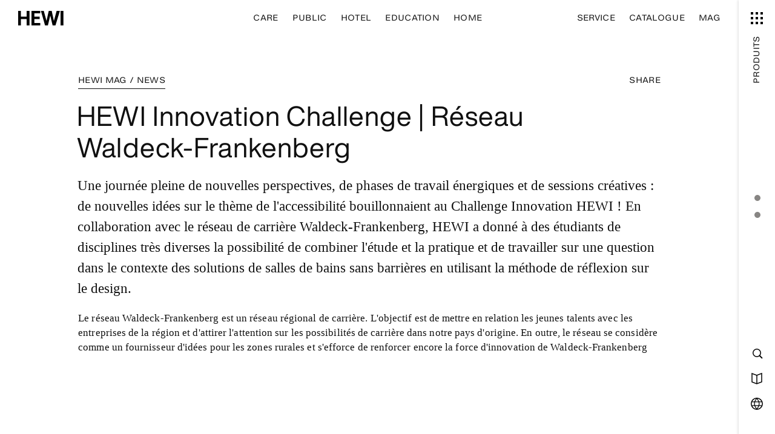

--- FILE ---
content_type: text/html; charset=UTF-8
request_url: https://www.hewi.com/fr/mag/20-innovation-challenge
body_size: 15790
content:

<!DOCTYPE html>
<html lang="fr">
<head>
  <meta charset="UTF-8">
    <link rel="canonical" href="https://www.hewi.com/fr/mag/20-innovation-challenge" />
  
    <link rel="alternate" href="https://www.hewi.com/en/mag/20-innovation-challenge" hreflang="x-default" />
  
    <link rel="alternate" href="https://www.hewi.com/fr/mag/20-innovation-challenge" hreflang="fr" />
    <link rel="alternate" href="https://www.hewi.com/de/mag/innovation-challenge" hreflang="de" />
    <link rel="alternate" href="https://www.hewi.com/en/mag/20-innovation-challenge" hreflang="en" />
    <link rel="alternate" href="https://www.hewi.com/en-us/mag/20-innovation-challenge" hreflang="en-us" />
    <link rel="alternate" href="https://www.hewi.com/pl/mag/20-wyzwanie-innowacyjnosci" hreflang="pl" />
    <link rel="alternate" href="https://www.hewi.com/nl/mag/20-innovation-challenge" hreflang="nl" />
  
  <title>Défi de l&#039;innovation HEWI | HEWI</title>
  <meta name="description" content="Le GemeinsamNetwork Waldeck-Frankenberg a donné aux étudiants de HEWI l&#039;occasion de combiner l&#039;étude et la pratique et de travailler sur une question dans le contexte des solutions de salles de bains sans barrières à l&#039;aide de la méthode de réflexion sur le design." />
<meta name="viewport" content="width=device-width, initial-scale=1" />
<meta name="theme-color" content="#000000" />


          
  <link href="/cache-buster-1768554722/static/img/HEWI-favicon.ico" rel="shortcut icon" type="image/x-icon" />
<link href="https://cdn.fonts.net/kit/d0627983-ca97-4559-9b6a-4e2a94919f5e/d0627983-ca97-4559-9b6a-4e2a94919f5e.css" media="all" rel="stylesheet" type="text/css" />
  

    
  
        <link rel="stylesheet" href="/build/app.042d3bf7.css">
      
        <script src="/build/runtime.3b528b5b.js" defer></script><script src="/build/728.a45fa6fa.js" defer></script><script src="/build/app.eafce52f.js" defer></script>
  
    <script src="/build/858.e4d67ba2.js" defer></script><script src="/build/bezugsquellen.e23812ee.js" defer></script>

          <script data-cmp-vendor="s905" type="text/plain" class="cmplazyload">
      (function(w,d,s,l,i){w[l]=w[l]||[];w[l].push({'gtm.start':
      new Date().getTime(),event:'gtm.js'});var f=d.getElementsByTagName(s)[0],
      j=d.createElement(s),dl=l!='dataLayer'?'&l='+l:'';j.async=true;j.src=
      '//www.googletagmanager.com/gtm.js?id='+i+dl;f.parentNode.insertBefore(j,f);
      })(window,document,'script','dataLayer','GTM-KZX474');
    </script>
    
    <script src="https://cloud.google.com/ai/gen-app-builder/client?hl=de"></script>

    <gen-search-widget
    configId="e1f94a85-b9e5-447d-839b-8c9810d6232f"
    triggerId="searchWidgetTrigger">
  </gen-search-widget>
  
</head>
<body class="peditmode0 pdebugmode0 penv- fulltopimage0 template-magazin">

    
    
    
      <script>
      if (!"gdprAppliesGlobally" in window) {
        window.gdprAppliesGlobally = true
      }
      if (!("cmp_id" in window) || window.cmp_id < 1) {
        window.cmp_id = 0
      }
      if (!("cmp_cdid" in window)) {
        window.cmp_cdid = "41607fe5d901"
      }
      if (!("cmp_params" in window)) {
        window.cmp_params = ""
      }
      if (!("cmp_host" in window)) {
        window.cmp_host = "a.delivery.consentmanager.net"
      }
      if (!("cmp_cdn" in window)) {
        window.cmp_cdn = "cdn.consentmanager.net"
      }
      if (!("cmp_proto" in window)) {
        window.cmp_proto = "https:"
      }
      if (!("cmp_codesrc" in window)) {
        window.cmp_codesrc = "1"
      }
      window.cmp_getsupportedLangs = function () {
        var b = ["DE", "EN", "FR", "IT", "NO", "DA", "FI", "ES", "PT", "RO", "BG", "ET", "EL", "GA", "HR", "LV", "LT"
          , "MT", "NL", "PL", "SV", "SK", "SL", "CS", "HU", "RU", "SR", "ZH", "TR", "UK", "AR", "BS"
        ];
        if ("cmp_customlanguages" in window) {
          for (var a = 0; a < window.cmp_customlanguages.length; a++) {
            b.push(window.cmp_customlanguages[a].l.toUpperCase())
          }
        }
        return b
      };
      window.cmp_getRTLLangs = function () {
        var a = ["AR"];
        if ("cmp_customlanguages" in window) {
          for (var b = 0; b < window.cmp_customlanguages.length; b++) {
            if ("r" in window.cmp_customlanguages[b] && window.cmp_customlanguages[b].r) {
              a.push(window.cmp_customlanguages[b].l)
            }
          }
        }
        return a
      };
      window.cmp_getlang = function (j) {
        if (typeof (j) != "boolean") {
          j = true
        }
        if (j && typeof (cmp_getlang.usedlang) == "string" && cmp_getlang.usedlang !== "") {
          return cmp_getlang.usedlang
        }
        var g = window.cmp_getsupportedLangs();
        var c = [];
        var f = location.hash;
        var e = location.search;
        var a = "languages" in navigator ? navigator.languages : [];
        if (f.indexOf("cmplang=") != -1) {
          c.push(f.substr(f.indexOf("cmplang=") + 8, 2).toUpperCase())
        } else {
          if (e.indexOf("cmplang=") != -1) {
            c.push(e.substr(e.indexOf("cmplang=") + 8, 2).toUpperCase())
          } else {
            if ("cmp_setlang" in window && window.cmp_setlang != "") {
              c.push(window.cmp_setlang.toUpperCase())
            } else {
              if (a.length > 0) {
                for (var d = 0; d < a.length; d++) {
                  c.push(a[d])
                }
              }
            }
          }
        }
        if ("language" in navigator) {
          c.push(navigator.language)
        }
        if ("userLanguage" in navigator) {
          c.push(navigator.userLanguage)
        }
        var h = "";
        for (var d = 0; d < c.length; d++) {
          var b = c[d].toUpperCase();
          if (g.indexOf(b) != -1) {
            h = b;
            break
          }
          if (b.indexOf("-") != -1) {
            b = b.substr(0, 2)
          }
          if (g.indexOf(b) != -1) {
            h = b;
            break
          }
        }
        if (h == "" && typeof (cmp_getlang.defaultlang) == "string" && cmp_getlang.defaultlang !== "") {
          return cmp_getlang.defaultlang
        } else {
          if (h == "") {
            h = "EN"
          }
        }
        h = h.toUpperCase();
        return h
      };
      (function () {
        var u = document;
        var v = u.getElementsByTagName;
        var h = window;
        var o = "";
        var b = "_en";
        if ("cmp_getlang" in h) {
          o = h.cmp_getlang().toLowerCase();
          if ("cmp_customlanguages" in h) {
            for (var q = 0; q < h.cmp_customlanguages.length; q++) {
              if (h.cmp_customlanguages[q].l.toUpperCase() == o.toUpperCase()) {
                o = "en";
                break
              }
            }
          }
          b = "_" + o
        }

        function x(i, e) {
          var w = "";
          i += "=";
          var s = i.length;
          var d = location;
          if (d.hash.indexOf(i) != -1) {
            w = d.hash.substr(d.hash.indexOf(i) + s, 9999)
          } else {
            if (d.search.indexOf(i) != -1) {
              w = d.search.substr(d.search.indexOf(i) + s, 9999)
            } else {
              return e
            }
          }
          if (w.indexOf("&") != -1) {
            w = w.substr(0, w.indexOf("&"))
          }
          return w
        }

        var k = ("cmp_proto" in h) ? h.cmp_proto : "https:";
        if (k != "http:" && k != "https:") {
          k = "https:"
        }
        var g = ("cmp_ref" in h) ? h.cmp_ref : location.href;
        var j = u.createElement("script");
        j.setAttribute("data-cmp-ab", "1");
        var c = x("cmpdesign", "cmp_design" in h ? h.cmp_design : "");
        var f = x("cmpregulationkey", "cmp_regulationkey" in h ? h.cmp_regulationkey : "");
        var r = x("cmpgppkey", "cmp_gppkey" in h ? h.cmp_gppkey : "");
        var n = x("cmpatt", "cmp_att" in h ? h.cmp_att : "");
        j.src = k + "//" + h.cmp_host + "/delivery/cmp.php?" + ("cmp_id" in h && h.cmp_id > 0 ? "id=" + h.cmp_id : "") +
          ("cmp_cdid" in h ? "&cdid=" + h.cmp_cdid : "") + "&h=" + encodeURIComponent(g) + (c != "" ? "&cmpdesign=" +
            encodeURIComponent(c) : "") + (f != "" ? "&cmpregulationkey=" + encodeURIComponent(f) : "") + (r != "" ?
            "&cmpgppkey=" + encodeURIComponent(r) : "") + (n != "" ? "&cmpatt=" + encodeURIComponent(n) : "") + (
            "cmp_params" in h ? "&" + h.cmp_params : "") + (u.cookie.length > 0 ? "&__cmpfcc=1" : "") + "&l=" + o.toLowerCase() +
          "&o=" + (new Date()).getTime();
        j.type = "text/javascript";
        j.async = true;
        if (u.currentScript && u.currentScript.parentElement) {
          u.currentScript.parentElement.appendChild(j)
        } else {
          if (u.body) {
            u.body.appendChild(j)
          } else {
            var t = v("body");
            if (t.length == 0) {
              t = v("div")
            }
            if (t.length == 0) {
              t = v("span")
            }
            if (t.length == 0) {
              t = v("ins")
            }
            if (t.length == 0) {
              t = v("script")
            }
            if (t.length == 0) {
              t = v("head")
            }
            if (t.length > 0) {
              t[0].appendChild(j)
            }
          }
        }
        var m = "js";
        var p = x("cmpdebugunminimized", "cmpdebugunminimized" in h ? h.cmpdebugunminimized : 0) > 0 ? "" : ".min";
        var a = x("cmpdebugcoverage", "cmp_debugcoverage" in h ? h.cmp_debugcoverage : "");
        if (a == "1") {
          m = "instrumented";
          p = ""
        }
        var j = u.createElement("script");
        j.src = k + "//" + h.cmp_cdn + "/delivery/" + m + "/cmp" + b + p + ".js";
        j.type = "text/javascript";
        j.setAttribute("data-cmp-ab", "1");
        j.async = true;
        if (u.currentScript && u.currentScript.parentElement) {
          u.currentScript.parentElement.appendChild(j)
        } else {
          if (u.body) {
            u.body.appendChild(j)
          } else {
            var t = v("body");
            if (t.length == 0) {
              t = v("div")
            }
            if (t.length == 0) {
              t = v("span")
            }
            if (t.length == 0) {
              t = v("ins")
            }
            if (t.length == 0) {
              t = v("script")
            }
            if (t.length == 0) {
              t = v("head")
            }
            if (t.length > 0) {
              t[0].appendChild(j)
            }
          }
        }
      })();
      window.cmp_addFrame = function (b) {
        if (!window.frames[b]) {
          if (document.body) {
            var a = document.createElement("iframe");
            a.style.cssText = "display:none";
            if ("cmp_cdn" in window && "cmp_ultrablocking" in window && window.cmp_ultrablocking > 0) {
              a.src = "//" + window.cmp_cdn + "/delivery/empty.html"
            }
            a.name = b;
            a.setAttribute("title", "Intentionally hidden, please ignore");
            a.setAttribute("role", "none");
            a.setAttribute("tabindex", "-1");
            document.body.appendChild(a)
          } else {
            window.setTimeout(window.cmp_addFrame, 10, b)
          }
        }
      };
      window.cmp_rc = function (h) {
        var b = document.cookie;
        var f = "";
        var d = 0;
        while (b != "" && d < 100) {
          d++;
          while (b.substr(0, 1) == " ") {
            b = b.substr(1, b.length)
          }
          var g = b.substring(0, b.indexOf("="));
          if (b.indexOf(";") != -1) {
            var c = b.substring(b.indexOf("=") + 1, b.indexOf(";"))
          } else {
            var c = b.substr(b.indexOf("=") + 1, b.length)
          }
          if (h == g) {
            f = c
          }
          var e = b.indexOf(";") + 1;
          if (e == 0) {
            e = b.length
          }
          b = b.substring(e, b.length)
        }
        return (f)
      };
      window.cmp_stub = function () {
        var a = arguments;
        __cmp.a = __cmp.a || [];
        if (!a.length) {
          return __cmp.a
        } else {
          if (a[0] === "ping") {
            if (a[1] === 2) {
              a[2]({
                gdprApplies: gdprAppliesGlobally
                , cmpLoaded: false
                , cmpStatus: "stub"
                , displayStatus: "hidden"
                , apiVersion: "2.2"
                , cmpId: 31
              }, true)
            } else {
              a[2](false, true)
            }
          } else {
            if (a[0] === "getUSPData") {
              a[2]({
                version: 1
                , uspString: window.cmp_rc("")
              }, true)
            } else {
              if (a[0] === "getTCData") {
                __cmp.a.push([].slice.apply(a))
              } else {
                if (a[0] === "addEventListener" || a[0] === "removeEventListener") {
                  __cmp.a.push([].slice.apply(a))
                } else {
                  if (a.length == 4 && a[3] === false) {
                    a[2]({}, false)
                  } else {
                    __cmp.a.push([].slice.apply(a))
                  }
                }
              }
            }
          }
        }
      };
      window.cmp_gpp_ping = function () {
        return {
          gppVersion: "1.0"
          , cmpStatus: "stub"
          , cmpDisplayStatus: "hidden"
          , supportedAPIs: ["tcfca", "usnat", "usca", "usva", "usco", "usut", "usct"]
          , cmpId: 31
        }
      };
      window.cmp_gppstub = function () {
        var a = arguments;
        __gpp.q = __gpp.q || [];
        if (!a.length) {
          return __gpp.q
        }
        var g = a[0];
        var f = a.length > 1 ? a[1] : null;
        var e = a.length > 2 ? a[2] : null;
        if (g === "ping") {
          return window.cmp_gpp_ping()
        } else {
          if (g === "addEventListener") {
            __gpp.e = __gpp.e || [];
            if (!("lastId" in __gpp)) {
              __gpp.lastId = 0
            }
            __gpp.lastId++;
            var c = __gpp.lastId;
            __gpp.e.push({
              id: c
              , callback: f
            });
            return {
              eventName: "listenerRegistered"
              , listenerId: c
              , data: true
              , pingData: window.cmp_gpp_ping()
            }
          } else {
            if (g === "removeEventListener") {
              var h = false;
              __gpp.e = __gpp.e || [];
              for (var d = 0; d < __gpp.e.length; d++) {
                if (__gpp.e[d].id == e) {
                  __gpp.e[d].splice(d, 1);
                  h = true;
                  break
                }
              }
              return {
                eventName: "listenerRemoved"
                , listenerId: e
                , data: h
                , pingData: window.cmp_gpp_ping()
              }
            } else {
              if (g === "getGPPData") {
                return {
                  sectionId: 3
                  , gppVersion: 1
                  , sectionList: []
                  , applicableSections: [0]
                  , gppString: ""
                  , pingData: window.cmp_gpp_ping()
                }
              } else {
                if (g === "hasSection" || g === "getSection" || g === "getField") {
                  return null
                } else {
                  __gpp.q.push([].slice.apply(a))
                }
              }
            }
          }
        }
      };
      window.cmp_msghandler = function (d) {
        var a = typeof d.data === "string";
        try {
          var c = a ? JSON.parse(d.data) : d.data
        } catch (f) {
          var c = null
        }
        if (typeof (c) === "object" && c !== null && "__cmpCall" in c) {
          var b = c.__cmpCall;
          window.__cmp(b.command, b.parameter, function (h, g) {
            var e = {
              __cmpReturn: {
                returnValue: h
                , success: g
                , callId: b.callId
              }
            };
            d.source.postMessage(a ? JSON.stringify(e) : e, "*")
          })
        }
        if (typeof (c) === "object" && c !== null && "__uspapiCall" in c) {
          var b = c.__uspapiCall;
          window.__uspapi(b.command, b.version, function (h, g) {
            var e = {
              __uspapiReturn: {
                returnValue: h
                , success: g
                , callId: b.callId
              }
            };
            d.source.postMessage(a ? JSON.stringify(e) : e, "*")
          })
        }
        if (typeof (c) === "object" && c !== null && "__tcfapiCall" in c) {
          var b = c.__tcfapiCall;
          window.__tcfapi(b.command, b.version, function (h, g) {
            var e = {
              __tcfapiReturn: {
                returnValue: h
                , success: g
                , callId: b.callId
              }
            };
            d.source.postMessage(a ? JSON.stringify(e) : e, "*")
          }, b.parameter)
        }
        if (typeof (c) === "object" && c !== null && "__gppCall" in c) {
          var b = c.__gppCall;
          window.__gpp(b.command, function (h, g) {
            var e = {
              __gppReturn: {
                returnValue: h
                , success: g
                , callId: b.callId
              }
            };
            d.source.postMessage(a ? JSON.stringify(e) : e, "*")
          }, "parameter" in b ? b.parameter : null, "version" in b ? b.version : 1)
        }
      };
      window.cmp_setStub = function (a) {
        if (!(a in window) || (typeof (window[a]) !== "function" && typeof (window[a]) !== "object" && (typeof (window[a]) ===
          "undefined" || window[a] !== null))) {
          window[a] = window.cmp_stub;
          window[a].msgHandler = window.cmp_msghandler;
          window.addEventListener("message", window.cmp_msghandler, false)
        }
      };
      window.cmp_setGppStub = function (a) {
        if (!(a in window) || (typeof (window[a]) !== "function" && typeof (window[a]) !== "object" && (typeof (window[a]) ===
          "undefined" || window[a] !== null))) {
          window[a] = window.cmp_gppstub;
          window[a].msgHandler = window.cmp_msghandler;
          window.addEventListener("message", window.cmp_msghandler, false)
        }
      };
      window.cmp_addFrame("__cmpLocator");
      if (!("cmp_disableusp" in window) || !window.cmp_disableusp) {
        window.cmp_addFrame("__uspapiLocator")
      }
      if (!("cmp_disabletcf" in window) || !window.cmp_disabletcf) {
        window.cmp_addFrame("__tcfapiLocator")
      }
      if (!("cmp_disablegpp" in window) || !window.cmp_disablegpp) {
        window.cmp_addFrame("__gppLocator")
      }
      window.cmp_setStub("__cmp");
      if (!("cmp_disabletcf" in window) || !window.cmp_disabletcf) {
        window.cmp_setStub("__tcfapi")
      }
      if (!("cmp_disableusp" in window) || !window.cmp_disableusp) {
        window.cmp_setStub("__uspapi")
      }
      if (!("cmp_disablegpp" in window) || !window.cmp_disablegpp) {
        window.cmp_setGppStub("__gpp")
      }
    </script>
  

  <noscript>
    <iframe src="//www.googletagmanager.com/ns.html?id=GTM-KZX474" height="0" width="0" style="display:none; visibility:hidden"></iframe>
  </noscript>


          
    <style>
      .page-hewi-com-fr {
        border-color: #000 !important;
      }

      .fulltopimagenavtransparent.scrollpos-top .page-hewi-com-fr {
        border-color: #fff !important;
      }
    </style>

  
      
      <header>
      <div class="header-float">
        <div class="container-fluid">
          <nav>
            <a class="logos" href="/fr">
              <img class="schwarz" src="/static/img/HEWI-Logo.svg" alt=""/>
              <img class="weiss" src="/static/img/HEWI-Logo-weiss.svg" alt=""/>
            </a>
                          <div class="bt-menu">
                <div class="icon sprite-inline-left sprite-inline-right menu_schwarz"></div>
              </div>
              <div class="menu">
                                  <a class=""
                     href="/fr/professional-care">Care</a>
                                  <a class=""
                     href="/fr/public">Public</a>
                                  <a class=""
                     href="/fr/hotel">Hotel</a>
                                  <a class=""
                     href="/fr/education">Education</a>
                                  <a class=""
                     href="/fr/home">Home</a>
                              </div>
              <div class="menu2">
                                  <a class=""
                     href="/fr/service">Service</a>
                                  <a class=""
                     href="https://catalog.hewi.com/fr-DE">Catalogue</a>
                                  <a class=""
                     href="/fr/mag">MAG</a>
                              </div>
                      </nav>
        </div>
      </div>

            <div id="nav-menu">
        <form class="suche container-fluid" method="get" action="/fr/search">
          <input name="suchbegriff" type="text" placeholder="Terme de recherche, numéro d&#039;article,...">
          <button type="submit"><span class="sprite lupe2"></span></button>
        </form>
        <div class="menu-links-top">
                      <a class="hover-word h4 center"
               href="/fr/professional-care"><span>Care</span></a>
                      <a class="hover-word h4 center"
               href="/fr/public"><span>Public</span></a>
                      <a class="hover-word h4 center"
               href="/fr/hotel"><span>Hotel</span></a>
                      <a class="hover-word h4 center"
               href="/fr/education"><span>Education</span></a>
                      <a class="hover-word h4 center"
               href="/fr/home"><span>Home</span></a>
                  </div>
        <div class="menu-links">
          <div class="container-fluid">
            <div class="row">
              <div class="menu-links-block col-sm-6">
                                                                                                                              <a class=" tfe tfe-max-sm action-click"
                                          data-action="{&quot;action&quot;:&quot;toggle-open&quot;,&quot;href&quot;:&quot;&quot;,&quot;subaction&quot;:&quot;&quot;}"
                                      ><span>Informations et conseils</span></a>
                                      <div class="sublinks">
                                              <a href="/fr/service">Gamme de services</a>
                                              <a href="/fr/service/contact-et-expositions">Expositions</a>
                                              <a href="/fr/service/contact-et-expositions">Contact</a>
                                              <a href="/fr/service/conseils-de-planification">Planification et conseil</a>
                                              <a href="https://www.bimobject.com/de/hewi/privatecloud/hewi">Données BIM</a>
                                          </div>
                                                                                                                                                <a class=" tfe tfe-max-sm action-click"
                                          data-action="{&quot;action&quot;:&quot;toggle-open&quot;,&quot;href&quot;:&quot;&quot;,&quot;subaction&quot;:&quot;&quot;}"
                                      ><span>Société</span></a>
                                      <div class="sublinks">
                                              <a href="/fr/entreprise">A propos de HEWI</a>
                                              <a href="/fr/entreprise/durabilite">Durabilité</a>
                                              <a href="/fr/entreprise/references">Références</a>
                                              <a href="https://hewi-karriere.de/stellenboerse-international/">Carrière</a>
                                              <a href="https://www.hewi-kunststofftechnik.com/en/">Technologie des plastiques</a>
                                              <a href="/fr/quincaillerie/systemes-de-main-courante">ENTRO</a>
                                              <a href="/fr/presse">Presse</a>
                                          </div>
                                                                                                          <a class=""
                                          href=""
                                      ><span></span></a>
                                                                                                          <a class=""
                                          href="/fr/impressum"
                                      ><span>Mentions légales</span></a>
                                                                                                          <a class=""
                                          href="/fr/protection-des-donnees"
                                      ><span>Protection des données</span></a>
                                                </div>

              <div class="menu-links-block col-sm-6">
                                                                                        <a class="" href="/fr/service">
                    <span>Service</span>
                    <span class=""></span>
                  </a>
                                                                                                                              <a class="" href="https://catalog.hewi.com/fr-DE">
                    <span>Catalogue</span>
                    <span class="sprite buch2"></span>
                  </a>
                                                                                                                              <a class="" href="/fr/mag">
                    <span>MAG</span>
                    <span class="sprite magazin"></span>
                  </a>
                              </div>

              <div class="menu-links-block col-sm-6">
                <a
                  class="tfe tfe-max-sm action-click"
                  data-action="{&quot;action&quot;:&quot;toggle-open&quot;,&quot;href&quot;:&quot;&quot;,&quot;subaction&quot;:&quot;&quot;}"
                >
                  <span>Sélection de la langue</span>
                </a>
                <div class="sublinks">
                                      <a href="/en">EN</a>
                                      <a href="/de">DE</a>
                                      <a href="/en-us">EN-US</a>
                                      <a href="/fr">FR</a>
                                      <a href="/nl">NL</a>
                                      <a href="/pl">PL</a>
                                      <a href="https://catalog.hewi.com/da-DE">DK</a>
                    <a href="https://catalog.hewi.com/sv-DE">SE</a>
                    <a href="https://catalog.hewi.com/no-DE">NO</a>
                </div>
              </div>
            </div>
          </div>
        </div>
      </div>
    </header>
  


  
  <main>

        
  

  
  <article id="content">

                    
    



                                    
            
                                    


<section class="pimcore_area_textblock textblock container-fluid has-text1">
                <div class="row justify-content-center">
    <div class="col-12 col-lg-10 col-xl-8">
              <div id="share-scroll">
          <a
            href="#section_social-share"
            class="tagline action-click"
            data-action="{&quot;action&quot;:&quot;scroll-to&quot;,&quot;href&quot;:&quot;&quot;,&quot;subaction&quot;:&quot;target-href&quot;}"
          >SHARE</a>
        </div>
            <p class="tagline">HEWI MAG / NEWS</p>

<h1 class="h3">HEWI Innovation Challenge | Réseau Waldeck-Frankenberg</h1>

    </div>
  </div>
        <div class="row justify-content-center">
      <div class="col-12 col-lg-10 col-xl-8">
        <p class="intro">Une journée pleine de nouvelles perspectives, de phases de travail énergiques et de sessions créatives : de nouvelles idées sur le thème de l'accessibilité bouillonnaient au Challenge Innovation HEWI ! En collaboration avec le réseau de carrière Waldeck-Frankenberg, HEWI a donné à des étudiants de disciplines très diverses la possibilité de combiner l'étude et la pratique et de travailler sur une question dans le contexte des solutions de salles de bains sans barrières en utilisant la méthode de réflexion sur le design.</p>

<p>Le réseau Waldeck-Frankenberg est un réseau régional de carrière. L'objectif est de mettre en relation les jeunes talents avec les entreprises de la région et d'attirer l'attention sur les possibilités de carrière dans notre pays d'origine. En outre, le réseau se considère comme un fournisseur d'idées pour les zones rurales et s'efforce de renforcer encore la force d'innovation de Waldeck-Frankenberg</p>

      </div>
          </div>
  </section>

                
                            
                    




                                    
            
                                    


      
  
<section class="pimcore_area_bildblock layout-2_5">
  
  
  
  <div class="container-fluid">
    <div class="row justify-content-center">
              <div class=" col-xs-10 col-sm-8 col-lg-6 col-xl-5">
                    
          




<div class="aspect-4-3">
  <div class="swiper-wrapper">
                            
      
            
<figure
  class="img-teaser img-teaser-type-image has-text0 has-downloadlink0  swiper-slide"
  data-swiperevent-classkey="sec-"
  data-swiperevent-class="sec-pagination-style-0"
>
        
  
  
    <picture ><source srcset="/Mag/innovation-challenge/2451/image-thumb__2451__teaser-4-3/hewi-innovation-challenge-altersanzug.webp 1x, /Mag/innovation-challenge/2451/image-thumb__2451__teaser-4-3/hewi-innovation-challenge-altersanzug@2x.webp 2x" width="776" height="582" type="image/webp" /><source srcset="/Mag/innovation-challenge/2451/image-thumb__2451__teaser-4-3/hewi-innovation-challenge-altersanzug.jpg 1x, /Mag/innovation-challenge/2451/image-thumb__2451__teaser-4-3/hewi-innovation-challenge-altersanzug@2x.jpg 2x" width="776" height="582" type="image/jpeg" /><img class="img-fluid-upscale" src="/Mag/innovation-challenge/2451/image-thumb__2451__teaser-4-3/hewi-innovation-challenge-altersanzug.jpg" width="776" height="582" alt="Participants à l&#039;Innovation Challenge avec une combinaison pour personnes âgées qui se contracte et bouge" title="HEWI Innovation Challenge" loading="lazy" srcset="/Mag/innovation-challenge/2451/image-thumb__2451__teaser-4-3/hewi-innovation-challenge-altersanzug.jpg 1x, /Mag/innovation-challenge/2451/image-thumb__2451__teaser-4-3/hewi-innovation-challenge-altersanzug@2x.jpg 2x" /></picture>    
  
  
        </figure>


            </div>
  </div>



                            </div>
              <div class=" col-xs-10 col-sm-8 col-lg-6 col-xl-5">
                    
          




<div class="aspect-4-3">
  <div class="swiper-wrapper">
                            
      
            
<figure
  class="img-teaser img-teaser-type-image has-text0 has-downloadlink0  swiper-slide"
  data-swiperevent-classkey="sec-"
  data-swiperevent-class="sec-pagination-style-0"
>
        
  
  
    <picture ><source srcset="/Mag/innovation-challenge/2450/image-thumb__2450__teaser-4-3/hewi-innovation-challenge-design.webp 1x, /Mag/innovation-challenge/2450/image-thumb__2450__teaser-4-3/hewi-innovation-challenge-design@2x.webp 2x" width="776" height="582" type="image/webp" /><source srcset="/Mag/innovation-challenge/2450/image-thumb__2450__teaser-4-3/hewi-innovation-challenge-design.jpg 1x, /Mag/innovation-challenge/2450/image-thumb__2450__teaser-4-3/hewi-innovation-challenge-design@2x.jpg 2x" width="776" height="582" type="image/jpeg" /><img class="img-fluid-upscale" src="/Mag/innovation-challenge/2450/image-thumb__2450__teaser-4-3/hewi-innovation-challenge-design.jpg" width="776" height="582" alt="3 participants à l&#039;Innovation Challenge lors d&#039;un échange d&#039;idées" title="HEWI Innovation Challenge Design" loading="lazy" srcset="/Mag/innovation-challenge/2450/image-thumb__2450__teaser-4-3/hewi-innovation-challenge-design.jpg 1x, /Mag/innovation-challenge/2450/image-thumb__2450__teaser-4-3/hewi-innovation-challenge-design@2x.jpg 2x" /></picture>    
  
  
        </figure>


            </div>
  </div>



                            </div>
          </div>
          <div class="row justify-content-center">
        <div class=" col-xs-10 col-sm-8 col-lg-12 col-xl-10">
          
        </div>
      </div>
      </div>
  </section>

                
                            
                    




                                    
            
                                    

<a class="pimcore_area_anker "
   id="a-description"
   data-settings="{&quot;titel&quot;:&quot;Description&quot;,&quot;name&quot;:&quot;a-description&quot;}"
></a>

                
                            
                    




                                    
            
                                    


<section class="pimcore_area_textblock textblock container-fluid has-text1">
                <div class="row justify-content-center">
    <div class="col-12 col-lg-10 col-xl-8">
            
    </div>
  </div>
        <div class="row justify-content-center">
      <div class="col-12 col-lg-10 col-xl-8">
        <p>"Mettez votre talent à l'épreuve et apportez votre expertise et votre expérience professionnelle ! C'est sous cette devise que dix étudiants des facultés d'architecture, de design, de gestion d'entreprise, d'informatique et de construction mécanique se sont réunis sur le site de production de HEWI à Bad Arolsen.</p>

<p>En collaboration avec les experts de HEWI des départements de gestion des produits, de développement de concepts et de développement expérimental et les coaches de Design Thinking du réseau Waldeck-Frankenberg, le groupe a lancé le défi d'innovation HEWI par une visite des halls de production. Ensuite, tous les participants se sont rendus au centre de formation HEWI à Wetterburg, où l'atelier proprement dit a eu lieu</p>

      </div>
          </div>
  </section>

                
                            
                    




                                    
            
                                    


      
  
<section class="pimcore_area_bildblock layout-2_5">
  
  
  
  <div class="container-fluid">
    <div class="row justify-content-center">
              <div class=" col-xs-10 col-sm-8 col-lg-6 col-xl-5">
                    
          




<div class="aspect-4-3">
  <div class="swiper-wrapper">
                            
      
            
<figure
  class="img-teaser img-teaser-type-image has-text0 has-downloadlink0  swiper-slide"
  data-swiperevent-classkey="sec-"
  data-swiperevent-class="sec-pagination-style-0"
>
        
  
  
    <picture ><source srcset="/Mag/innovation-challenge/2452/image-thumb__2452__teaser-4-3/hewi-innovation-challenge-deign-2.webp 1x, /Mag/innovation-challenge/2452/image-thumb__2452__teaser-4-3/hewi-innovation-challenge-deign-2@2x.webp 2x" width="776" height="582" type="image/webp" /><source srcset="/Mag/innovation-challenge/2452/image-thumb__2452__teaser-4-3/hewi-innovation-challenge-deign-2.jpg 1x, /Mag/innovation-challenge/2452/image-thumb__2452__teaser-4-3/hewi-innovation-challenge-deign-2@2x.jpg 2x" width="776" height="582" type="image/jpeg" /><img class="img-fluid-upscale" src="/Mag/innovation-challenge/2452/image-thumb__2452__teaser-4-3/hewi-innovation-challenge-deign-2.jpg" width="776" height="582" alt="Les participants à l&#039;Innovation Challenge avec l&#039;emballage en carton HEWI" title="HEWI Innovation Challenge" loading="lazy" srcset="/Mag/innovation-challenge/2452/image-thumb__2452__teaser-4-3/hewi-innovation-challenge-deign-2.jpg 1x, /Mag/innovation-challenge/2452/image-thumb__2452__teaser-4-3/hewi-innovation-challenge-deign-2@2x.jpg 2x" /></picture>    
  
  
        </figure>


            </div>
  </div>



                            </div>
              <div class=" col-xs-10 col-sm-8 col-lg-6 col-xl-5">
                    
          




<div class="aspect-4-3">
  <div class="swiper-wrapper">
                            
      
            
<figure
  class="img-teaser img-teaser-type-image has-text0 has-downloadlink0  swiper-slide"
  data-swiperevent-classkey="sec-"
  data-swiperevent-class="sec-pagination-style-0"
>
        
  
  
    <picture ><source srcset="/Mag/innovation-challenge/2448/image-thumb__2448__teaser-4-3/hewi-innovation-challenge-prototyp.webp 1x, /Mag/innovation-challenge/2448/image-thumb__2448__teaser-4-3/hewi-innovation-challenge-prototyp@2x.webp 2x" width="776" height="582" type="image/webp" /><source srcset="/Mag/innovation-challenge/2448/image-thumb__2448__teaser-4-3/hewi-innovation-challenge-prototyp.png 1x, /Mag/innovation-challenge/2448/image-thumb__2448__teaser-4-3/hewi-innovation-challenge-prototyp@2x.png 2x" width="776" height="582" type="image/png" /><img class="img-fluid-upscale" src="/Mag/innovation-challenge/2448/image-thumb__2448__teaser-4-3/hewi-innovation-challenge-prototyp.png" width="776" height="582" alt="Un prototype en carton est testé" title="HEWI Innovation Challenge" loading="lazy" srcset="/Mag/innovation-challenge/2448/image-thumb__2448__teaser-4-3/hewi-innovation-challenge-prototyp.png 1x, /Mag/innovation-challenge/2448/image-thumb__2448__teaser-4-3/hewi-innovation-challenge-prototyp@2x.png 2x" /></picture>    
  
  
        </figure>


            </div>
  </div>



                            </div>
          </div>
          <div class="row justify-content-center">
        <div class=" col-xs-10 col-sm-8 col-lg-12 col-xl-10">
          
        </div>
      </div>
      </div>
  </section>

                
                            
                    




                                    
            
                                    


<section class="pimcore_area_textblock textblock container-fluid has-text1">
                <div class="row justify-content-center">
    <div class="col-12 col-lg-10 col-xl-8">
            
    </div>
  </div>
        <div class="row justify-content-center">
      <div class="col-12 col-lg-10 col-xl-8">
        <p>En guise d'introduction au thème des "installations sanitaires sans barrières" et à l'analyse du problème qui en découle, les élèves ont eu l'occasion d'interviewer une infirmière gériatrique et la petite Emely et ses parents.Emely a neuf ans. Elle est paraplégique et dépend d'un fauteuil roulant. Avec les élèves, ils ont parlé ouvertement, avec leurs parents, des défis auxquels ils sont confrontés dans leur vie quotidienne.</p>

<p>Les informations recueillies par les élèves lors des entretiens ont permis d'étoffer le problème et de développer les premières idées de solutions. Ici, les besoins d'Emely et les différentes perspectives professionnelles de tous les membres de l'équipe ont été intégrés.</p>

<p>La deuxième partie de l'atelier s'est concentrée sur la concrétisation des idées. Le savoir-faire des domaines d'études interdisciplinaires pourrait être regroupé pour construire un premier prototype qui rendrait les idées des étudiants tangibles. En parallèle, chaque groupe a préparé une courte présentation qui a été présentée à la direction de HEWI à la fin</p>

      </div>
          </div>
  </section>

                
                            
                    




                                    
            
                                    

  <a class="pimcore_area_anker  offset"
   id="a-autres-themes"
   data-settings="{&quot;titel&quot;:&quot;Autres th\u00e8mes&quot;,&quot;name&quot;:&quot;a-autres-themes&quot;}"
></a>

                
                            
                    




                                    
            
                                    


<section class="pimcore_area_textblock textblock container-fluid has-text0">
                <div class="row justify-content-center">
    <div class="col-12 col-lg-10 col-xl-8">
            <h4 class="center">Autres sujets</h4>

    </div>
  </div>
    </section>

                
                            
                    




                                    
            
                                    <section class="pimcore_area_dokumentteaser-slider grid-narrow mb-gg">

  <div class="container-fluid">

    <div class="row justify-content-center">
      <div class="col-12 col-xs-10 col-md-12">

        <div class="row">
          <div class="swiper-container swiper-container-horizontal swiper-simple"
               data-swiper-settings="{&quot;centerInsufficientSlides&quot;:true,&quot;scrollbar&quot;:{&quot;el&quot;:&quot;#swiper-scrollbar-0&quot;,&quot;draggable&quot;:true},&quot;navigation&quot;:{&quot;nextEl&quot;:&quot;#swiper-button-next-0&quot;,&quot;prevEl&quot;:&quot;#swiper-button-prev-0&quot;}}">
            <div class="swiper-wrapper">
                                <a class="dokumentteaser-kachel is-link swiper-slide col-12 col-md-6 col-xl-4"
     data-xaos="fade-in"
     data-xaos-once="false"
              href="/fr/mag/45-architecture-pour-prevenir-les-infections"
      >
    <div class="kachel-img">
      <picture >
	<source srcset="/Mag/2879/image-thumb__2879__teaser-4-3/hewi-KARMIN_Patientenzimmer.webp 1x, /Mag/2879/image-thumb__2879__teaser-4-3/hewi-KARMIN_Patientenzimmer@2x.webp 2x" width="776" height="582" type="image/webp" />
	<source srcset="/Mag/2879/image-thumb__2879__teaser-4-3/hewi-KARMIN_Patientenzimmer.jpg 1x, /Mag/2879/image-thumb__2879__teaser-4-3/hewi-KARMIN_Patientenzimmer@2x.jpg 2x" width="776" height="582" type="image/jpeg" />
	<img class="img-fluid-upscale" src="/Mag/2879/image-thumb__2879__teaser-4-3/hewi-KARMIN_Patientenzimmer.jpg" width="776" height="582" alt="Chambre d&#039;hôpital avec deux lits" title="Chambre de patient KARMIN" loading="lazy" srcset="/Mag/2879/image-thumb__2879__teaser-4-3/hewi-KARMIN_Patientenzimmer.jpg 1x, /Mag/2879/image-thumb__2879__teaser-4-3/hewi-KARMIN_Patientenzimmer@2x.jpg 2x" />
</picture>

    </div>
    <div class="kachel-text padding-cp20">
              <p>Éviter les infections</p>
            <p>Comment la conception des chambres de patients réduit les infections </p></div>
  </a>

                                <a class="dokumentteaser-kachel is-link swiper-slide col-12 col-md-6 col-xl-4"
     data-xaos="fade-in"
     data-xaos-once="false"
              href="/fr/mag/207-designplus-award"
      >
    <div class="kachel-img">
      <picture >
	<source srcset="/Mag/ISH-Designplus-25/6686/image-thumb__6686__teaser-4-3/ish25-designplus-winners.webp 1x, /Mag/ISH-Designplus-25/6686/image-thumb__6686__teaser-4-3/ish25-designplus-winners@2x.webp 2x" width="776" height="582" type="image/webp" />
	<source srcset="/Mag/ISH-Designplus-25/6686/image-thumb__6686__teaser-4-3/ish25-designplus-winners.jpg 1x, /Mag/ISH-Designplus-25/6686/image-thumb__6686__teaser-4-3/ish25-designplus-winners@2x.jpg 2x" width="776" height="582" type="image/jpeg" />
	<img class="img-fluid-upscale" src="/Mag/ISH-Designplus-25/6686/image-thumb__6686__teaser-4-3/ish25-designplus-winners.jpg" width="776" height="582" alt="" loading="lazy" srcset="/Mag/ISH-Designplus-25/6686/image-thumb__6686__teaser-4-3/ish25-designplus-winners.jpg 1x, /Mag/ISH-Designplus-25/6686/image-thumb__6686__teaser-4-3/ish25-designplus-winners@2x.jpg 2x" />
</picture>

    </div>
    <div class="kachel-text padding-cp20">
              <p></p>
            <p>Mention spéciale pour HEWI au Designplus Award by ISH 2025</p></div>
  </a>

                                <a class="dokumentteaser-kachel is-link swiper-slide col-12 col-md-6 col-xl-4"
     data-xaos="fade-in"
     data-xaos-once="false"
              href="/fr/mag/77-comment-l%27architecture-encourage-l%27apprentissage"
      >
    <div class="kachel-img">
      <picture >
	<source srcset="/Public/2677/image-thumb__2677__teaser-4-3/hewi-public-schule-bad-f23020.webp 1x, /Public/2677/image-thumb__2677__teaser-4-3/hewi-public-schule-bad-f23020@2x.webp 2x" width="776" height="582" type="image/webp" />
	<source srcset="/Public/2677/image-thumb__2677__teaser-4-3/hewi-public-schule-bad-f23020.jpg 1x, /Public/2677/image-thumb__2677__teaser-4-3/hewi-public-schule-bad-f23020@2x.jpg 2x" width="776" height="582" type="image/jpeg" />
	<img class="img-fluid-upscale" src="/Public/2677/image-thumb__2677__teaser-4-3/hewi-public-schule-bad-f23020.jpg" width="776" height="582" alt="Toilettes scolaires colorées en anthracite mat" title="WC pour écoles HEWI Anthracite mat" loading="lazy" srcset="/Public/2677/image-thumb__2677__teaser-4-3/hewi-public-schule-bad-f23020.jpg 1x, /Public/2677/image-thumb__2677__teaser-4-3/hewi-public-schule-bad-f23020@2x.jpg 2x" />
</picture>

    </div>
    <div class="kachel-text padding-cp20">
              <p>Construction d&#039;écoles modernes</p>
            <p>Comment l&#039;architecture favorise l&#039;apprentissage</p></div>
  </a>

                          </div>

          </div>
        </div>

      </div>
    </div>

    <div class="row justify-content-center swiper-scrollbar-row">
      <div class="d-flex col-2 col-xs-1 col-md-2 col-xl-1 swiper-button-col">
        <div class="swiper-button-prev" id="swiper-button-prev-0">
          <div class="sprite scroll_left"></div>
        </div>
      </div>
      <div class="col-8 col-xs-10 col-md-8 col-xl-8">
        <div id="swiper-scrollbar-0" class="swiper-scrollbar"></div>
      </div>
      <div class="d-flex col-2 col-xs-1 col-md-2 col-xl-1 swiper-button-col">
        <div class="swiper-button-next" id="swiper-button-next-0">
          <div class="sprite scroll_right"></div>
        </div>
      </div>
    </div>

  </div>

</section>

                
                            
                    


    


  </article>


    
                      
  </main>

            
  
  <footer class="pt-gg pb-gg">
    <div class="container-fluid">
                      <div class="row bottom-row">
          <div class="col-xl-8">
                                    <ul class="row footernav" role="menu">
                                              <li class="col-12 col-xs-6 col-lg-3 mb-gg2-light">
                                    <h5
                    class="tfe tfe-max-xxs action-click"
                    data-action="{&quot;action&quot;:&quot;toggle-open&quot;,&quot;href&quot;:&quot;&quot;,&quot;subaction&quot;:&quot;&quot;}"
                  >Solutions</h5>
                  <ul>
                                                                                        <li><a href="/fr/professional-care" >Care</a></li>
                                                                                                              <li><a href="/fr/public" >Public</a></li>
                                                                                                              <li><a href="/fr/hotel" >Hotel</a></li>
                                                                                                              <li><a href="/fr/education" >Education</a></li>
                                                                                                              <li><a href="/fr/home" >Home</a></li>
                                                            </ul>
                                  </li>
                                                              <li class="col-12 col-xs-6 col-lg-3 mb-gg2-light">
                                    <h5
                    class="tfe tfe-max-xxs action-click"
                    data-action="{&quot;action&quot;:&quot;toggle-open&quot;,&quot;href&quot;:&quot;&quot;,&quot;subaction&quot;:&quot;&quot;}"
                  >Produits</h5>
                  <ul>
                                                                                        <li><a href="/fr/sanitaire" >Sanitaire</a></li>
                                                                                                              <li><a href="/fr/quincaillerie" >Quincaillerie</a></li>
                                                                                                              <li><a href="https://catalog.hewi.com/fr-DE" >Catalogue en ligne</a></li>
                                                            </ul>
                                  </li>
                                                              <li class="col-12 col-xs-6 col-lg-3 mb-gg2-light">
                                    <h5
                    class="tfe tfe-max-xxs action-click"
                    data-action="{&quot;action&quot;:&quot;toggle-open&quot;,&quot;href&quot;:&quot;&quot;,&quot;subaction&quot;:&quot;&quot;}"
                  >Service</h5>
                  <ul>
                                                                                        <li><a href="/fr/service" >Offre de services HEWI</a></li>
                                                                                                              <li><a href="/fr/service/brochures-catalogues" >Brochures et catalogues</a></li>
                                                                                                              <li><a href="/fr/service/contact-et-expositions" >Expositions</a></li>
                                                                                                              <li><a href="/fr/service/contact-et-expositions" >Contact</a></li>
                                                                                                              <li><a href="/fr/service/conseils-de-planification" >Planification et conseil</a></li>
                                                                                                              <li><a href="https://www.bimobject.com/en/hewi/privatecloud/hewi" target="_blank">Téléchargements BIM</a></li>
                                                                                                              <li><a href="/fr/mag" target="_blank">HEWI MAG</a></li>
                                                                                                              <li><a href="https://www.hewi.com/fr/service/re-glement-relatif-a-la-securite-generale-des-produits" >GPSR (EU) 2023/988</a></li>
                                                            </ul>
                                  </li>
                                                              <li class="col-12 col-xs-6 col-lg-3 mb-gg2-light">
                                    <h5
                    class="tfe tfe-max-xxs action-click"
                    data-action="{&quot;action&quot;:&quot;toggle-open&quot;,&quot;href&quot;:&quot;&quot;,&quot;subaction&quot;:&quot;&quot;}"
                  >Société</h5>
                  <ul>
                                                                                        <li><a href="/fr/entreprise" >A propos de HEWI</a></li>
                                                                                                              <li><a href="/fr/entreprise/durabilite" target="_blank">Durabilité</a></li>
                                                                                                              <li><a href="/fr/entreprise/references" >Références</a></li>
                                                                                                              <li><a href="https://hewi-karriere.de/stellenboerse-international/" target="_blank">Carrière</a></li>
                                                                                                              <li><a href="https://www.hewi-kunststofftechnik.com/en/" target="_blank">Technologie des plastiques</a></li>
                                                                                                              <li><a href="/fr/quincaillerie/systemes-de-main-courante" >ENTRO</a></li>
                                                                                                              <li><a href="/fr/presse" >Presse</a></li>
                                                            </ul>
                                  </li>
                                          </ul>
                      </div>
          <div class="col-xl-4">
            <div class="row">
              <div class="col-12 col-lg-6 col-xl-12 mb-gg2">
                <h5>Bulletin d&#039;information</h5>
                <p>Inscrivez-vous maintenant et recevez les dernières informations :<br />
<a class="button schwarz" href="/fr/service/newsletter">VERS L'INSCRIPTION À LA NEWSLETTER</a></p>

              </div>
              <div class="col-12 col-lg-6 col-xl-12 mb-gg2">
                <h5>Vous avez des questions ?</h5>
                <p>Nous sommes heureux de vous aider :<br />
<a href="mailto:info@hewi.com">info@hewi.com</a> ou <a href="tel:+49 5691 82-0">+49 5691 82-0</a></p>

              </div>
            </div>
          </div>
        </div>
            <div class="row end-row">
        <div class="col-sm-4 align-self-center mb-gg">
          <a class="logos" href="/fr">
            <img class="schwarz" src="/static/img/HEWI-Logo.svg" alt=""/>
          </a>
        </div>
        <div class="col-sm-4 align-self-center mb-gg social">
          <a href="https://www.instagram.com/hewi_gmbh/" class="link sprite instagram" target="_blank" rel="noopener"></a><a href="https://de.linkedin.com/company/hewi-heinrich-wilke-gmbh" class="link sprite linkedin" target="_blank" rel="noopener"></a><a href="https://www.xing.com/companies/hewiheinrichwilkegmbh" class="link sprite xing" target="_blank" rel="noopener"></a><a href="https://de-de.facebook.com/hewiGmbH/" class="link sprite facebook" target="_blank" rel="noopener"></a><a href="https://www.youtube.com/user/HEWIHeinrichWilke" class="link sprite youtube" target="_blank" rel="noopener"></a>        </div>
        <div
          class="col-sm-4 align-self-center mb-gg end-nav">
          <p> &nbsp;&nbsp; <a
              href="#"
              class="action-click"
              data-action="{&quot;action&quot;:&quot;scroll-to&quot;,&quot;href&quot;:&quot;&quot;,&quot;subaction&quot;:&quot;page-top&quot;}"
            >TOP</a></p>
          <p><a href="/fr/protection-des-donnees">Protection des données</a>&nbsp;<a href="/fr/impressum">Mentions légales</a></p>

        </div>
      </div>
    </div>
  </footer>


    
          
  
        <div id="nav-produkte">

      <nav id="nav-produkte-menu">

                  <div class="header">
            <span class="tagline-no-border">Produits</span>
            <div class="close"></div>
          </div>

          <div class="content">

            <div class="row bereichstitel">
              <div class="col col-content-center tabgroup group-nav inactive-nav items-left items-large"
                   data-tabgroup-target="tabgroup-navigation-produkte-bereiche">
                                                                                                          <a class="activatable group-nav-item active">Sanitaire</a>
                                                                                                                                <a class="activatable group-nav-item">Quincaillerie</a>
                                                                                                                                <a class="activatable group-nav-item">INSPIRATION</a>
                                                                    </div>
            </div>

            <div class="row bereich">
              <div id="tabgroup-navigation-produkte-bereiche" class="col tabgroup-pages">
                                                                                      <div class="tabgroup-bereich tabgroup-page active">

                    <div class="row">

                      <div class="col-lg-4 col-xxl-3 tabgroup group-nav vertical items-left"
                           data-tabgroup-content="tabgroup-navigation-kategorien">
                                                                                                    <div class="group-nav-item">Séries et systèmes</div>
                                                                            <div class="group-nav-item">Catégories de produits</div>
                                                                            <div class="group-nav-item">Solutions spéciales</div>
                                              </div>

                      <div id="tabgroup-navigation-kategorien" class="col-lg-8 col-xxl-9 tabgroup-pages">
                                                                                                    <div class="tabgroup-page">
                            <div class="row">
                                                                                                                                                                                                                                                                        <div class="col-xs-6 col-xxl-4">
                                    


  <figure class="img-teaser img-teaser-type-image teaser-produkt has-text1">
    <a class="teaserlink type-link" href="/fr/sanitaire/systeme-900"
     target="">
              <picture >
	<source srcset="/Hotel/900/4021/image-thumb__4021__navigationprodukte-teaser/hewi-s900-schwarz-brown-25975.jpg 1x, /Hotel/900/4021/image-thumb__4021__navigationprodukte-teaser/hewi-s900-schwarz-brown-25975@2x.jpg 2x" width="480" height="360" type="image/jpeg" />
	<img src="/Hotel/900/4021/image-thumb__4021__navigationprodukte-teaser/hewi-s900-schwarz-brown-25975.jpg" width="480" height="360" alt="" loading="lazy" srcset="/Hotel/900/4021/image-thumb__4021__navigationprodukte-teaser/hewi-s900-schwarz-brown-25975.jpg 1x, /Hotel/900/4021/image-thumb__4021__navigationprodukte-teaser/hewi-s900-schwarz-brown-25975@2x.jpg 2x" />
</picture>

              </a>
        <div class="img-teaser-text">
            <p class="tagline-no-border">Système 900</p>
    </div>
    </figure>

                                  </div>
                                                                                                                                                                                                                                                                                                        <div class="col-xs-6 col-xxl-4">
                                    


  <figure class="img-teaser img-teaser-type-image teaser-produkt has-text1">
    <a class="teaserlink type-link" href="/fr/sanitaire/systeme-900-q"
     target="">
              <picture >
	<source srcset="/Professional-Care/S900Q/4804/image-thumb__4804__navigationprodukte-teaser/hewi-care-S900Q-F28012.jpg 1x, /Professional-Care/S900Q/4804/image-thumb__4804__navigationprodukte-teaser/hewi-care-S900Q-F28012@2x.jpg 2x" width="480" height="360" type="image/jpeg" />
	<img src="/Professional-Care/S900Q/4804/image-thumb__4804__navigationprodukte-teaser/hewi-care-S900Q-F28012.jpg" width="480" height="360" alt="Salle de bains avec coin lavabo et WC" title="HEWI Système 900 Acier inoxydable" loading="lazy" srcset="/Professional-Care/S900Q/4804/image-thumb__4804__navigationprodukte-teaser/hewi-care-S900Q-F28012.jpg 1x, /Professional-Care/S900Q/4804/image-thumb__4804__navigationprodukte-teaser/hewi-care-S900Q-F28012@2x.jpg 2x" />
</picture>

              </a>
        <div class="img-teaser-text">
            <p class="tagline-no-border">Système 900 Q</p>
    </div>
    </figure>

                                  </div>
                                                                                                                                                                                                                                                                                                        <div class="col-xs-6 col-xxl-4">
                                    


  <figure class="img-teaser img-teaser-type-image teaser-produkt has-text1">
    <a class="teaserlink type-link" href="/fr/sanitaire/serie-477-801"
     target="">
              <picture >
	<source srcset="/Home/Design-Bad/5966/image-thumb__5966__navigationprodukte-teaser/hewi-home-design-waschtisch-interiuer.jpg 1x, /Home/Design-Bad/5966/image-thumb__5966__navigationprodukte-teaser/hewi-home-design-waschtisch-interiuer@2x.jpg 2x" width="480" height="360" type="image/jpeg" />
	<img src="/Home/Design-Bad/5966/image-thumb__5966__navigationprodukte-teaser/hewi-home-design-waschtisch-interiuer.jpg" width="480" height="360" alt="" loading="lazy" srcset="/Home/Design-Bad/5966/image-thumb__5966__navigationprodukte-teaser/hewi-home-design-waschtisch-interiuer.jpg 1x, /Home/Design-Bad/5966/image-thumb__5966__navigationprodukte-teaser/hewi-home-design-waschtisch-interiuer@2x.jpg 2x" />
</picture>

              </a>
        <div class="img-teaser-text">
            <p class="tagline-no-border">Série 477/801</p>
    </div>
    </figure>

                                  </div>
                                                                                                                                                                                                                                                                                                        <div class="col-xs-6 col-xxl-4">
                                    


  <figure class="img-teaser img-teaser-type-image teaser-produkt has-text1">
    <a class="teaserlink type-link" href="/fr/sanitaire/serie-480"
     target="">
              <picture >
	<source srcset="/480/6667/image-thumb__6667__navigationprodukte-teaser/F31882_L.jpg 1x, /480/6667/image-thumb__6667__navigationprodukte-teaser/F31882_L@2x.jpg 2x" width="480" height="360" type="image/jpeg" />
	<img src="/480/6667/image-thumb__6667__navigationprodukte-teaser/F31882_L.jpg" width="480" height="360" alt="" loading="lazy" srcset="/480/6667/image-thumb__6667__navigationprodukte-teaser/F31882_L.jpg 1x, /480/6667/image-thumb__6667__navigationprodukte-teaser/F31882_L@2x.jpg 2x" />
</picture>

              </a>
        <div class="img-teaser-text">
            <p class="tagline-no-border">Série 480</p>
    </div>
    </figure>

                                  </div>
                                                                                                                                                                                                                                                                                                        <div class="col-xs-6 col-xxl-4">
                                    


  <figure class="img-teaser img-teaser-type-image teaser-produkt has-text1">
    <a class="teaserlink type-link" href="/fr/sanitaire/lifesystem"
     target="">
              <picture >
	<source srcset="/Professional-Care/802/3176/image-thumb__3176__navigationprodukte-teaser/hewi-lifesystem-barrierefreies-bad-profisystem-pflege.jpg 1x, /Professional-Care/802/3176/image-thumb__3176__navigationprodukte-teaser/hewi-lifesystem-barrierefreies-bad-profisystem-pflege@2x.jpg 2x" width="480" height="360" type="image/jpeg" />
	<img src="/Professional-Care/802/3176/image-thumb__3176__navigationprodukte-teaser/hewi-lifesystem-barrierefreies-bad-profisystem-pflege.jpg" width="480" height="360" alt="Salle de bain de soins sans barrière avec lavabo, espace douche et WC" title="Salle de bains de soins sans barrière Système de levage HEWI anthracite mat" loading="lazy" srcset="/Professional-Care/802/3176/image-thumb__3176__navigationprodukte-teaser/hewi-lifesystem-barrierefreies-bad-profisystem-pflege.jpg 1x, /Professional-Care/802/3176/image-thumb__3176__navigationprodukte-teaser/hewi-lifesystem-barrierefreies-bad-profisystem-pflege@2x.jpg 2x" />
</picture>

              </a>
        <div class="img-teaser-text">
            <p class="tagline-no-border">LifeSystem</p>
    </div>
    </figure>

                                  </div>
                                                                                                                                                                                                                                                                                                        <div class="col-xs-6 col-xxl-4">
                                    


  <figure class="img-teaser img-teaser-type-image teaser-produkt has-text1">
    <a class="teaserlink type-link" href="/fr/sanitaire/systeme-162"
     target="">
              <picture >
	<source srcset="/Hotel/162/3619/image-thumb__3619__navigationprodukte-teaser/hewi-serie-162-bad-weiss-24880-l.jpg 1x, /Hotel/162/3619/image-thumb__3619__navigationprodukte-teaser/hewi-serie-162-bad-weiss-24880-l@2x.jpg 2x" width="480" height="360" type="image/jpeg" />
	<img src="/Hotel/162/3619/image-thumb__3619__navigationprodukte-teaser/hewi-serie-162-bad-weiss-24880-l.jpg" width="480" height="360" alt="Salle de bain, équipée d&#039;accessoires sanitaires tels que porte-serviettes, distributeur de savon, porte-papier toilette en blanc mat" title="HEWI Série 162 blanc mat" loading="lazy" srcset="/Hotel/162/3619/image-thumb__3619__navigationprodukte-teaser/hewi-serie-162-bad-weiss-24880-l.jpg 1x, /Hotel/162/3619/image-thumb__3619__navigationprodukte-teaser/hewi-serie-162-bad-weiss-24880-l@2x.jpg 2x" />
</picture>

              </a>
        <div class="img-teaser-text">
            <p class="tagline-no-border">Système 162</p>
    </div>
    </figure>

                                  </div>
                                                                                                                                                                                                                                                                                                        <div class="col-xs-6 col-xxl-4">
                                    


  <figure class="img-teaser img-teaser-type-image teaser-produkt has-text1">
    <a class="teaserlink type-link" href="/fr/sanitaire/s-50-modules"
     target="">
              <picture >
	<source srcset="/Home/S50/3178/image-thumb__3178__navigationprodukte-teaser/hewi-s50-hoehenverstellbare-module-wc-waschtisch.jpg 1x, /Home/S50/3178/image-thumb__3178__navigationprodukte-teaser/hewi-s50-hoehenverstellbare-module-wc-waschtisch@2x.jpg 2x" width="480" height="360" type="image/jpeg" />
	<img src="/Home/S50/3178/image-thumb__3178__navigationprodukte-teaser/hewi-s50-hoehenverstellbare-module-wc-waschtisch.jpg" width="480" height="360" alt="" loading="lazy" srcset="/Home/S50/3178/image-thumb__3178__navigationprodukte-teaser/hewi-s50-hoehenverstellbare-module-wc-waschtisch.jpg 1x, /Home/S50/3178/image-thumb__3178__navigationprodukte-teaser/hewi-s50-hoehenverstellbare-module-wc-waschtisch@2x.jpg 2x" />
</picture>

              </a>
        <div class="img-teaser-text">
            <p class="tagline-no-border">Modules réglables en hauteur S 50</p>
    </div>
    </figure>

                                  </div>
                                                                                                                                                                                                                                                                                                        <div class="col-xs-6 col-xxl-4">
                                    


  <figure class="img-teaser img-teaser-type-image teaser-produkt has-text1">
    <a class="teaserlink type-link" href="/fr/sanitaire/systeme-800"
     target="">
              <picture >
	<source srcset="/Home/800%20Pulver/5285/image-thumb__5285__navigationprodukte-teaser/hewi-s800-pulver-schwarz-interieur-f27958.jpg 1x, /Home/800%20Pulver/5285/image-thumb__5285__navigationprodukte-teaser/hewi-s800-pulver-schwarz-interieur-f27958@2x.jpg 2x" width="480" height="360" type="image/jpeg" />
	<img src="/Home/800%20Pulver/5285/image-thumb__5285__navigationprodukte-teaser/hewi-s800-pulver-schwarz-interieur-f27958.jpg" width="480" height="360" alt="Salle de bain avec lavabo, espace douche et WC" title="HEWI Système 800 noir mat" loading="lazy" srcset="/Home/800%20Pulver/5285/image-thumb__5285__navigationprodukte-teaser/hewi-s800-pulver-schwarz-interieur-f27958.jpg 1x, /Home/800%20Pulver/5285/image-thumb__5285__navigationprodukte-teaser/hewi-s800-pulver-schwarz-interieur-f27958@2x.jpg 2x" />
</picture>

              </a>
        <div class="img-teaser-text">
            <p class="tagline-no-border">Système 800</p>
    </div>
    </figure>

                                  </div>
                                                                                                                                                                                                                                                                                                        <div class="col-xs-6 col-xxl-4">
                                    


  <figure class="img-teaser img-teaser-type-image teaser-produkt has-text1">
    <a class="teaserlink type-link" href="/fr/sanitaire/systeme-800-k"
     target="">
              <picture >
	<source srcset="/Professional-Care/800K/1427/image-thumb__1427__navigationprodukte-teaser/hewi-system800k-interieur-demenz-f16915.jpg 1x, /Professional-Care/800K/1427/image-thumb__1427__navigationprodukte-teaser/hewi-system800k-interieur-demenz-f16915@2x.jpg 2x" width="480" height="360" type="image/jpeg" />
	<img src="/Professional-Care/800K/1427/image-thumb__1427__navigationprodukte-teaser/hewi-system800k-interieur-demenz-f16915.jpg" width="480" height="360" alt="Salle de bains pour personnes atteintes de démence Système 800K" title="Salle de bains pour personnes atteintes de démence HEWI Système 800K" loading="lazy" srcset="/Professional-Care/800K/1427/image-thumb__1427__navigationprodukte-teaser/hewi-system800k-interieur-demenz-f16915.jpg 1x, /Professional-Care/800K/1427/image-thumb__1427__navigationprodukte-teaser/hewi-system800k-interieur-demenz-f16915@2x.jpg 2x" />
</picture>

              </a>
        <div class="img-teaser-text">
            <p class="tagline-no-border">Système 800 K</p>
    </div>
    </figure>

                                  </div>
                                                                                                                                                                                                                                                                                                        <div class="col-xs-6 col-xxl-4">
                                    


  <figure class="img-teaser img-teaser-type-image teaser-produkt has-text1">
    <a class="teaserlink type-link" href="/fr/sanitaire/serie-805"
     target="">
              <picture >
	<source srcset="/Public/Spenderprodukte/2629/image-thumb__2629__navigationprodukte-teaser/hewi-spenderprodukte-public-f23003.jpg 1x, /Public/Spenderprodukte/2629/image-thumb__2629__navigationprodukte-teaser/hewi-spenderprodukte-public-f23003@2x.jpg 2x" width="480" height="360" type="image/jpeg" />
	<img src="/Public/Spenderprodukte/2629/image-thumb__2629__navigationprodukte-teaser/hewi-spenderprodukte-public-f23003.jpg" width="480" height="360" alt="WC publics équipés de distributeurs de savon et de serviettes en papier HEWI en acier inoxydable mat" title="Produits distributeurs WC publics HEWI acier inoxydable mat" loading="lazy" srcset="/Public/Spenderprodukte/2629/image-thumb__2629__navigationprodukte-teaser/hewi-spenderprodukte-public-f23003.jpg 1x, /Public/Spenderprodukte/2629/image-thumb__2629__navigationprodukte-teaser/hewi-spenderprodukte-public-f23003@2x.jpg 2x" />
</picture>

              </a>
        <div class="img-teaser-text">
            <p class="tagline-no-border">Série  805</p>
    </div>
    </figure>

                                  </div>
                                                                                                                                                                                                                                                                                                        <div class="col-xs-6 col-xxl-4">
                                    


  <figure class="img-teaser img-teaser-type-image teaser-produkt has-text1">
    <a class="teaserlink type-link" href="/fr/sanitaire/serie-805-classic"
     target="">
              <picture >
	<source srcset="/Public/805-classic/5518/image-thumb__5518__navigationprodukte-teaser/hewi-public-805classic-spendersysteme-querformat.jpg 1x, /Public/805-classic/5518/image-thumb__5518__navigationprodukte-teaser/hewi-public-805classic-spendersysteme-querformat@2x.jpg 2x" width="480" height="360" type="image/jpeg" />
	<img src="/Public/805-classic/5518/image-thumb__5518__navigationprodukte-teaser/hewi-public-805classic-spendersysteme-querformat.jpg" width="480" height="360" alt="" loading="lazy" srcset="/Public/805-classic/5518/image-thumb__5518__navigationprodukte-teaser/hewi-public-805classic-spendersysteme-querformat.jpg 1x, /Public/805-classic/5518/image-thumb__5518__navigationprodukte-teaser/hewi-public-805classic-spendersysteme-querformat@2x.jpg 2x" />
</picture>

              </a>
        <div class="img-teaser-text">
            <p class="tagline-no-border">Série 805 Classic</p>
    </div>
    </figure>

                                  </div>
                                                                                          </div>
                          </div>
                                                                            <div class="tabgroup-page">
                            <div class="row">
                                                                                                                                                                                                                                                                        <div class="col-xs-6 col-xxl-4">
                                    


  <figure class="img-teaser img-teaser-type-image teaser-produkt has-text1">
    <a class="teaserlink type-link" href="/fr/sanitaire/systeme-armature"
     target="">
              <picture >
	<source srcset="/Produktkategorien/3187/image-thumb__3187__navigationprodukte-teaser/hewi-produkte-armaturen.jpg 1x, /Produktkategorien/3187/image-thumb__3187__navigationprodukte-teaser/hewi-produkte-armaturen@2x.jpg 2x" width="480" height="360" type="image/jpeg" />
	<img src="/Produktkategorien/3187/image-thumb__3187__navigationprodukte-teaser/hewi-produkte-armaturen.jpg" width="480" height="360" alt="" loading="lazy" srcset="/Produktkategorien/3187/image-thumb__3187__navigationprodukte-teaser/hewi-produkte-armaturen.jpg 1x, /Produktkategorien/3187/image-thumb__3187__navigationprodukte-teaser/hewi-produkte-armaturen@2x.jpg 2x" />
</picture>

              </a>
        <div class="img-teaser-text">
            <p class="tagline-no-border">Système de robinetterie</p>
    </div>
    </figure>

                                  </div>
                                                                                                                                                                                                                                                                                                        <div class="col-xs-6 col-xxl-4">
                                    


  <figure class="img-teaser img-teaser-type-image teaser-produkt has-text1">
    <a class="teaserlink type-link" href="/fr/sanitaire/accessoires-universels"
     target="">
              <picture >
	<source srcset="/Produktkategorien/3190/image-thumb__3190__navigationprodukte-teaser/hewi-produkte-accessoires.jpg 1x, /Produktkategorien/3190/image-thumb__3190__navigationprodukte-teaser/hewi-produkte-accessoires@2x.jpg 2x" width="480" height="360" type="image/jpeg" />
	<img src="/Produktkategorien/3190/image-thumb__3190__navigationprodukte-teaser/hewi-produkte-accessoires.jpg" width="480" height="360" alt="" loading="lazy" srcset="/Produktkategorien/3190/image-thumb__3190__navigationprodukte-teaser/hewi-produkte-accessoires.jpg 1x, /Produktkategorien/3190/image-thumb__3190__navigationprodukte-teaser/hewi-produkte-accessoires@2x.jpg 2x" />
</picture>

              </a>
        <div class="img-teaser-text">
            <p class="tagline-no-border">Accessoires</p>
    </div>
    </figure>

                                  </div>
                                                                                                                                                                                                                                                                                                        <div class="col-xs-6 col-xxl-4">
                                    


  <figure class="img-teaser img-teaser-type-image teaser-produkt has-text1">
    <a class="teaserlink type-link" href="/fr/sanitaire/systemes-de-distribution"
     target="">
              <picture >
	<source srcset="/Produktkategorien/3191/image-thumb__3191__navigationprodukte-teaser/hewi-produkte-spenderprodukte.jpg 1x, /Produktkategorien/3191/image-thumb__3191__navigationprodukte-teaser/hewi-produkte-spenderprodukte@2x.jpg 2x" width="480" height="360" type="image/jpeg" />
	<img src="/Produktkategorien/3191/image-thumb__3191__navigationprodukte-teaser/hewi-produkte-spenderprodukte.jpg" width="480" height="360" alt="Distributeur de savon manuel au design carré en blanc mat en acier inoxydable" title="Distributeur de savon manuel HEWI Blanc mat" loading="lazy" srcset="/Produktkategorien/3191/image-thumb__3191__navigationprodukte-teaser/hewi-produkte-spenderprodukte.jpg 1x, /Produktkategorien/3191/image-thumb__3191__navigationprodukte-teaser/hewi-produkte-spenderprodukte@2x.jpg 2x" />
</picture>

              </a>
        <div class="img-teaser-text">
            <p class="tagline-no-border">Produits distributeurs</p>
    </div>
    </figure>

                                  </div>
                                                                                                                                                                                                                                                                                                        <div class="col-xs-6 col-xxl-4">
                                    


  <figure class="img-teaser img-teaser-type-image teaser-produkt has-text1">
    <a class="teaserlink type-link" href="/fr/sanitaire/sieges-de-douche"
     target="">
              <picture >
	<source srcset="/Produktkategorien/3186/image-thumb__3186__navigationprodukte-teaser/hewi-produkte-sitze-sitzen.jpg 1x, /Produktkategorien/3186/image-thumb__3186__navigationprodukte-teaser/hewi-produkte-sitze-sitzen@2x.jpg 2x" width="480" height="360" type="image/jpeg" />
	<img src="/Produktkategorien/3186/image-thumb__3186__navigationprodukte-teaser/hewi-produkte-sitze-sitzen.jpg" width="480" height="360" alt="siège rabattable en polyamide de couleur blanc de signalisation" title="Siège rabattable HEWI blanc de sécurité" loading="lazy" srcset="/Produktkategorien/3186/image-thumb__3186__navigationprodukte-teaser/hewi-produkte-sitze-sitzen.jpg 1x, /Produktkategorien/3186/image-thumb__3186__navigationprodukte-teaser/hewi-produkte-sitze-sitzen@2x.jpg 2x" />
</picture>

              </a>
        <div class="img-teaser-text">
            <p class="tagline-no-border">Assise</p>
    </div>
    </figure>

                                  </div>
                                                                                                                                                                                                                                                                                                        <div class="col-xs-6 col-xxl-4">
                                    


  <figure class="img-teaser img-teaser-type-image teaser-produkt has-text1">
    <a class="teaserlink type-link" href="/fr/sanitaire/barres-d-appui-relevables"
     target="">
              <picture >
	<source srcset="/Produktkategorien/3195/image-thumb__3195__navigationprodukte-teaser/hewi-produkte-stuetzen.jpg 1x, /Produktkategorien/3195/image-thumb__3195__navigationprodukte-teaser/hewi-produkte-stuetzen@2x.jpg 2x" width="480" height="360" type="image/jpeg" />
	<img src="/Produktkategorien/3195/image-thumb__3195__navigationprodukte-teaser/hewi-produkte-stuetzen.jpg" width="480" height="360" alt="Barre d&#039;appui pliante avec deux montants, couleur blanc mat, en acier inoxydable" title="Barre d&#039;appui pliante HEWI Blanc mat" loading="lazy" srcset="/Produktkategorien/3195/image-thumb__3195__navigationprodukte-teaser/hewi-produkte-stuetzen.jpg 1x, /Produktkategorien/3195/image-thumb__3195__navigationprodukte-teaser/hewi-produkte-stuetzen@2x.jpg 2x" />
</picture>

              </a>
        <div class="img-teaser-text">
            <p class="tagline-no-border">Appui</p>
    </div>
    </figure>

                                  </div>
                                                                                                                                                                                                                                                                                                        <div class="col-xs-6 col-xxl-4">
                                    


  <figure class="img-teaser img-teaser-type-image teaser-produkt has-text1">
    <a class="teaserlink type-link" href="/fr/sanitaire/poignees"
     target="">
              <picture >
	<source srcset="/Produktkategorien/3189/image-thumb__3189__navigationprodukte-teaser/hewi-produkte-griffe-greifen.jpg 1x, /Produktkategorien/3189/image-thumb__3189__navigationprodukte-teaser/hewi-produkte-griffe-greifen@2x.jpg 2x" width="480" height="360" type="image/jpeg" />
	<img src="/Produktkategorien/3189/image-thumb__3189__navigationprodukte-teaser/hewi-produkte-griffe-greifen.jpg" width="480" height="360" alt="poignée de maintien de couleur blanc mat en acier inoxydable" title="Poignée de maintien HEWI blanc mat" loading="lazy" srcset="/Produktkategorien/3189/image-thumb__3189__navigationprodukte-teaser/hewi-produkte-griffe-greifen.jpg 1x, /Produktkategorien/3189/image-thumb__3189__navigationprodukte-teaser/hewi-produkte-griffe-greifen@2x.jpg 2x" />
</picture>

              </a>
        <div class="img-teaser-text">
            <p class="tagline-no-border">Préhension</p>
    </div>
    </figure>

                                  </div>
                                                                                                                                                                                                                                                                                                        <div class="col-xs-6 col-xxl-4">
                                    


  <figure class="img-teaser img-teaser-type-image teaser-produkt has-text1">
    <a class="teaserlink type-link" href="/fr/sanitaire/lavabos"
     target="">
              <picture >
	<source srcset="/Sanitaer/Neuheiten%202024/6095/image-thumb__6095__navigationprodukte-teaser_auto_85b5c591a72a58aed13c02754e70c772/Waschtisch-DUO.jpg 1x, /Sanitaer/Neuheiten%202024/6095/image-thumb__6095__navigationprodukte-teaser_auto_85b5c591a72a58aed13c02754e70c772/Waschtisch-DUO@2x.jpg 2x" width="480" height="360" type="image/jpeg" />
	<img src="/Sanitaer/Neuheiten%202024/6095/image-thumb__6095__navigationprodukte-teaser_auto_85b5c591a72a58aed13c02754e70c772/Waschtisch-DUO.jpg" width="480" height="360" alt="" loading="lazy" srcset="/Sanitaer/Neuheiten%202024/6095/image-thumb__6095__navigationprodukte-teaser_auto_85b5c591a72a58aed13c02754e70c772/Waschtisch-DUO.jpg 1x, /Sanitaer/Neuheiten%202024/6095/image-thumb__6095__navigationprodukte-teaser_auto_85b5c591a72a58aed13c02754e70c772/Waschtisch-DUO@2x.jpg 2x" />
</picture>

              </a>
        <div class="img-teaser-text">
            <p class="tagline-no-border">Lavabos</p>
    </div>
    </figure>

                                  </div>
                                                                                                                                                                                                                                                                                                        <div class="col-xs-6 col-xxl-4">
                                    


  <figure class="img-teaser img-teaser-type-image teaser-produkt has-text1">
    <a class="teaserlink type-link" href="/fr/sanitaire/miroirs"
     target="">
              <picture >
	<source srcset="/Produktkategorien/3183/image-thumb__3183__navigationprodukte-teaser/hewi-produkte-spiegel.jpg 1x, /Produktkategorien/3183/image-thumb__3183__navigationprodukte-teaser/hewi-produkte-spiegel@2x.jpg 2x" width="480" height="360" type="image/jpeg" />
	<img src="/Produktkategorien/3183/image-thumb__3183__navigationprodukte-teaser/hewi-produkte-spiegel.jpg" width="480" height="360" alt="" loading="lazy" srcset="/Produktkategorien/3183/image-thumb__3183__navigationprodukte-teaser/hewi-produkte-spiegel.jpg 1x, /Produktkategorien/3183/image-thumb__3183__navigationprodukte-teaser/hewi-produkte-spiegel@2x.jpg 2x" />
</picture>

              </a>
        <div class="img-teaser-text">
            <p class="tagline-no-border">Miroir</p>
    </div>
    </figure>

                                  </div>
                                                                                                                                                                                                                                                                                                        <div class="col-xs-6 col-xxl-4">
                                    


  <figure class="img-teaser img-teaser-type-image teaser-produkt has-text1">
    <a class="teaserlink type-link" href="/fr/sanitaire/rideaux-de-douche"
     target="">
              <picture >
	<source srcset="/Produktkategorien/3254/image-thumb__3254__navigationprodukte-teaser/hewi-produkte-duschvorhang.jpg 1x, /Produktkategorien/3254/image-thumb__3254__navigationprodukte-teaser/hewi-produkte-duschvorhang@2x.jpg 2x" width="480" height="360" type="image/jpeg" />
	<img src="/Produktkategorien/3254/image-thumb__3254__navigationprodukte-teaser/hewi-produkte-duschvorhang.jpg" width="480" height="360" alt="Rideau de douche de couleur blanche" title="Rideau de douche blanc" loading="lazy" srcset="/Produktkategorien/3254/image-thumb__3254__navigationprodukte-teaser/hewi-produkte-duschvorhang.jpg 1x, /Produktkategorien/3254/image-thumb__3254__navigationprodukte-teaser/hewi-produkte-duschvorhang@2x.jpg 2x" />
</picture>

              </a>
        <div class="img-teaser-text">
            <p class="tagline-no-border">Rideau de douche</p>
    </div>
    </figure>

                                  </div>
                                                                                          </div>
                          </div>
                                                                            <div class="tabgroup-page">
                            <div class="row">
                                                                                                                                                                                                                                                                        <div class="col-xs-6 col-xxl-4">
                                    


  <figure class="img-teaser img-teaser-type-image teaser-produkt has-text1">
    <a class="teaserlink type-link" href="https://news.hewi.com/iconic/en/"
     target="">
              <picture >
	<source srcset="/Kids/ICONIC/4499/image-thumb__4499__navigationprodukte-teaser/hewi-iconic-kids-1.jpg 1x, /Kids/ICONIC/4499/image-thumb__4499__navigationprodukte-teaser/hewi-iconic-kids-1@2x.jpg 2x" width="480" height="360" type="image/jpeg" />
	<img src="/Kids/ICONIC/4499/image-thumb__4499__navigationprodukte-teaser/hewi-iconic-kids-1.jpg" width="480" height="360" alt="" loading="lazy" srcset="/Kids/ICONIC/4499/image-thumb__4499__navigationprodukte-teaser/hewi-iconic-kids-1.jpg 1x, /Kids/ICONIC/4499/image-thumb__4499__navigationprodukte-teaser/hewi-iconic-kids-1@2x.jpg 2x" />
</picture>

              </a>
        <div class="img-teaser-text">
            <p class="tagline-no-border">ICONIC Série 477/801</p>
    </div>
    </figure>

                                  </div>
                                                                                                                                                                                                                                                                                                        <div class="col-xs-6 col-xxl-4">
                                    


  <figure class="img-teaser img-teaser-type-image teaser-produkt has-text1">
    <a class="teaserlink type-link" href="https://news.hewi.com/yourcolour/fr/"
     target="">
              <picture >
	<source srcset="/Hotel/900/3978/image-thumb__3978__navigationprodukte-teaser/hewi-system-900-rose-25950.jpg 1x, /Hotel/900/3978/image-thumb__3978__navigationprodukte-teaser/hewi-system-900-rose-25950@2x.jpg 2x" width="480" height="360" type="image/jpeg" />
	<img src="/Hotel/900/3978/image-thumb__3978__navigationprodukte-teaser/hewi-system-900-rose-25950.jpg" width="480" height="360" alt="" loading="lazy" srcset="/Hotel/900/3978/image-thumb__3978__navigationprodukte-teaser/hewi-system-900-rose-25950.jpg 1x, /Hotel/900/3978/image-thumb__3978__navigationprodukte-teaser/hewi-system-900-rose-25950@2x.jpg 2x" />
</picture>

              </a>
        <div class="img-teaser-text">
            <p class="tagline-no-border">CHOOSE YOUR OWN COLOUR</p>
    </div>
    </figure>

                                  </div>
                                                                                                                                                                                                                                                                                                        <div class="col-xs-6 col-xxl-4">
                                    


  <figure class="img-teaser img-teaser-type-image teaser-produkt has-text1">
    <a class="teaserlink type-link" href="/fr/sanitaire/warm-touch"
     target="">
              <picture >
	<source srcset="/WARM-TOUCH/3193/image-thumb__3193__navigationprodukte-teaser/hewi-produkte-warmtouch.jpg 1x, /WARM-TOUCH/3193/image-thumb__3193__navigationprodukte-teaser/hewi-produkte-warmtouch@2x.jpg 2x" width="480" height="360" type="image/jpeg" />
	<img src="/WARM-TOUCH/3193/image-thumb__3193__navigationprodukte-teaser/hewi-produkte-warmtouch.jpg" width="480" height="360" alt="barre de support de douche en polyamide avec revêtement optique chromé" title="Barre de support de douche HEWI WARMTOUCH" loading="lazy" srcset="/WARM-TOUCH/3193/image-thumb__3193__navigationprodukte-teaser/hewi-produkte-warmtouch.jpg 1x, /WARM-TOUCH/3193/image-thumb__3193__navigationprodukte-teaser/hewi-produkte-warmtouch@2x.jpg 2x" />
</picture>

              </a>
        <div class="img-teaser-text">
            <p class="tagline-no-border">WARM TOUCH</p>
    </div>
    </figure>

                                  </div>
                                                                                                                                                                                                                                                                                                        <div class="col-xs-6 col-xxl-4">
                                    


  <figure class="img-teaser img-teaser-type-image teaser-produkt has-text1">
    <a class="teaserlink type-link" href="https://catalog.hewi.com/fr-DE/edition-mate.html"
     target="">
              <picture >
	<source srcset="/Professional-Care/477-801/5445/image-thumb__5445__navigationprodukte-teaser/477-801-Interieur.jpg 1x, /Professional-Care/477-801/5445/image-thumb__5445__navigationprodukte-teaser/477-801-Interieur@2x.jpg 2x" width="480" height="360" type="image/jpeg" />
	<img src="/Professional-Care/477-801/5445/image-thumb__5445__navigationprodukte-teaser/477-801-Interieur.jpg" width="480" height="360" alt="" loading="lazy" srcset="/Professional-Care/477-801/5445/image-thumb__5445__navigationprodukte-teaser/477-801-Interieur.jpg 1x, /Professional-Care/477-801/5445/image-thumb__5445__navigationprodukte-teaser/477-801-Interieur@2x.jpg 2x" />
</picture>

              </a>
        <div class="img-teaser-text">
            <p class="tagline-no-border">Édition mate</p>
    </div>
    </figure>

                                  </div>
                                                                                                                                                                                                                                                                                                        <div class="col-xs-6 col-xxl-4">
                                    


  <figure class="img-teaser img-teaser-type-image teaser-produkt has-text1">
    <a class="teaserlink type-link" href="/fr/sanitaire/active-plus"
     target="">
              <picture >
	<source srcset="/Professional-Care/1474/image-thumb__1474__navigationprodukte-teaser/hewi-activeplus-111-f16924.jpg 1x, /Professional-Care/1474/image-thumb__1474__navigationprodukte-teaser/hewi-activeplus-111-f16924@2x.jpg 2x" width="480" height="360" type="image/jpeg" />
	<img src="/Professional-Care/1474/image-thumb__1474__navigationprodukte-teaser/hewi-activeplus-111-f16924.jpg" width="480" height="360" alt="Salle de bains avec lavabo et WC Active" title="Salle de bain HEWI Active" loading="lazy" srcset="/Professional-Care/1474/image-thumb__1474__navigationprodukte-teaser/hewi-activeplus-111-f16924.jpg 1x, /Professional-Care/1474/image-thumb__1474__navigationprodukte-teaser/hewi-activeplus-111-f16924@2x.jpg 2x" />
</picture>

              </a>
        <div class="img-teaser-text">
            <p class="tagline-no-border">HEWI Active+</p>
    </div>
    </figure>

                                  </div>
                                                                                                                                                                                                                                                                                                        <div class="col-xs-6 col-xxl-4">
                                    


  <figure class="img-teaser img-teaser-type-image teaser-produkt has-text1">
    <a class="teaserlink type-link" href="https://catalog.hewi.com/fr-DE/demence-les-produits-sensibles.html"
     target="">
              <picture >
	<source srcset="/Professional-Care/800K/1426/image-thumb__1426__navigationprodukte-teaser/hewi-system800k-interieur-demenz-f16916.jpg 1x, /Professional-Care/800K/1426/image-thumb__1426__navigationprodukte-teaser/hewi-system800k-interieur-demenz-f16916@2x.jpg 2x" width="480" height="360" type="image/jpeg" />
	<img src="/Professional-Care/800K/1426/image-thumb__1426__navigationprodukte-teaser/hewi-system800k-interieur-demenz-f16916.jpg" width="480" height="360" alt="Salle de bains pour personnes atteintes de démence Système 800K" title="Salle de bains pour personnes atteintes de démence HEWI dans le Système 800" loading="lazy" srcset="/Professional-Care/800K/1426/image-thumb__1426__navigationprodukte-teaser/hewi-system800k-interieur-demenz-f16916.jpg 1x, /Professional-Care/800K/1426/image-thumb__1426__navigationprodukte-teaser/hewi-system800k-interieur-demenz-f16916@2x.jpg 2x" />
</picture>

              </a>
        <div class="img-teaser-text">
            <p class="tagline-no-border">Démence les produits sensibles</p>
    </div>
    </figure>

                                  </div>
                                                                                                                                                                                                                                                                                                        <div class="col-xs-6 col-xxl-4">
                                    


  <figure class="img-teaser img-teaser-type-image teaser-produkt has-text1">
    <a class="teaserlink type-link" href="/fr/sanitaire/obesite"
     target="">
              <picture >
	<source srcset="/Professional-Care/Adipositas/1451/image-thumb__1451__navigationprodukte-teaser/hewi-adipositas-interieur-dusche-f17082.jpg 1x, /Professional-Care/Adipositas/1451/image-thumb__1451__navigationprodukte-teaser/hewi-adipositas-interieur-dusche-f17082@2x.jpg 2x" width="480" height="360" type="image/jpeg" />
	<img src="/Professional-Care/Adipositas/1451/image-thumb__1451__navigationprodukte-teaser/hewi-adipositas-interieur-dusche-f17082.jpg" width="480" height="360" alt="Espace douche pour obèses avec banc de douche" title="Produits HEWI pour personnes obèses Série 801" loading="lazy" srcset="/Professional-Care/Adipositas/1451/image-thumb__1451__navigationprodukte-teaser/hewi-adipositas-interieur-dusche-f17082.jpg 1x, /Professional-Care/Adipositas/1451/image-thumb__1451__navigationprodukte-teaser/hewi-adipositas-interieur-dusche-f17082@2x.jpg 2x" />
</picture>

              </a>
        <div class="img-teaser-text">
            <p class="tagline-no-border">Obésité</p>
    </div>
    </figure>

                                  </div>
                                                                                                                                                                                                                                                                                                        <div class="col-xs-6 col-xxl-4">
                                    


  <figure class="img-teaser img-teaser-type-image teaser-produkt has-text1">
    <a class="teaserlink type-link" href="https://catalog.hewi.com/fr-DE/prevention-contre-le-suicide.html"
     target="">
              <picture >
	<source srcset="/Professional-Care/Suizidhemmend/1453/image-thumb__1453__navigationprodukte-teaser/hewi-suizidhemmend-nah-dusche-F16923.jpg 1x, /Professional-Care/Suizidhemmend/1453/image-thumb__1453__navigationprodukte-teaser/hewi-suizidhemmend-nah-dusche-F16923@2x.jpg 2x" width="480" height="360" type="image/jpeg" />
	<img src="/Professional-Care/Suizidhemmend/1453/image-thumb__1453__navigationprodukte-teaser/hewi-suizidhemmend-nah-dusche-F16923.jpg" width="480" height="360" alt="Barre de douche et rideau de douche anti-suicide" title="Barre de douche et rideau de douche anti-suicide HEWI" loading="lazy" srcset="/Professional-Care/Suizidhemmend/1453/image-thumb__1453__navigationprodukte-teaser/hewi-suizidhemmend-nah-dusche-F16923.jpg 1x, /Professional-Care/Suizidhemmend/1453/image-thumb__1453__navigationprodukte-teaser/hewi-suizidhemmend-nah-dusche-F16923@2x.jpg 2x" />
</picture>

              </a>
        <div class="img-teaser-text">
            <p class="tagline-no-border">Prévention contre le suicide</p>
    </div>
    </figure>

                                  </div>
                                                                                          </div>
                          </div>
                                              </div>

                    </div>

                  </div>
                                                                                        <div class="tabgroup-bereich tabgroup-page ">

                    <div class="row">

                      <div class="col-lg-4 col-xxl-3 tabgroup group-nav vertical items-left"
                           data-tabgroup-content="tabgroup-navigation-kategorien">
                                                                                                    <div class="group-nav-item">Séries et systèmes</div>
                                                                            <div class="group-nav-item">Catégories de produits</div>
                                                                            <div class="group-nav-item">Solutions spéciales</div>
                                              </div>

                      <div id="tabgroup-navigation-kategorien" class="col-lg-8 col-xxl-9 tabgroup-pages">
                                                                                                    <div class="tabgroup-page">
                            <div class="row">
                                                                                                                                                                                                                                                                        <div class="col-xs-6 col-xxl-4">
                                    


  <figure class="img-teaser img-teaser-type-image teaser-produkt has-text1">
    <a class="teaserlink type-link" href="/fr/quincaillerie/systeme-111"
     target="">
              <picture >
	<source srcset="/Baubeschlag/System111/6631/image-thumb__6631__navigationprodukte-teaser/hewi-111-robinrot-f30429-.jpg 1x, /Baubeschlag/System111/6631/image-thumb__6631__navigationprodukte-teaser/hewi-111-robinrot-f30429-@2x.jpg 2x" width="480" height="360" type="image/jpeg" />
	<img src="/Baubeschlag/System111/6631/image-thumb__6631__navigationprodukte-teaser/hewi-111-robinrot-f30429-.jpg" width="480" height="360" alt="" loading="lazy" srcset="/Baubeschlag/System111/6631/image-thumb__6631__navigationprodukte-teaser/hewi-111-robinrot-f30429-.jpg 1x, /Baubeschlag/System111/6631/image-thumb__6631__navigationprodukte-teaser/hewi-111-robinrot-f30429-@2x.jpg 2x" />
</picture>

              </a>
        <div class="img-teaser-text">
            <p class="tagline-no-border">Système 111</p>
    </div>
    </figure>

                                  </div>
                                                                                                                                                                                                                                                                                                        <div class="col-xs-6 col-xxl-4">
                                    


  <figure class="img-teaser img-teaser-type-image teaser-produkt has-text1">
    <a class="teaserlink type-link" href="/fr/quincaillerie/systeme-162"
     target="">
              <picture >
	<source srcset="/Baubeschlag/System162/2920/image-thumb__2920__navigationprodukte-teaser/hewi-bb-162-matt-f23475.jpg 1x, /Baubeschlag/System162/2920/image-thumb__2920__navigationprodukte-teaser/hewi-bb-162-matt-f23475@2x.jpg 2x" width="480" height="360" type="image/jpeg" />
	<img src="/Baubeschlag/System162/2920/image-thumb__2920__navigationprodukte-teaser/hewi-bb-162-matt-f23475.jpg" width="480" height="360" alt="" loading="lazy" srcset="/Baubeschlag/System162/2920/image-thumb__2920__navigationprodukte-teaser/hewi-bb-162-matt-f23475.jpg 1x, /Baubeschlag/System162/2920/image-thumb__2920__navigationprodukte-teaser/hewi-bb-162-matt-f23475@2x.jpg 2x" />
</picture>

              </a>
        <div class="img-teaser-text">
            <p class="tagline-no-border">Système 162</p>
    </div>
    </figure>

                                  </div>
                                                                                                                                                                                                                                                                                                        <div class="col-xs-6 col-xxl-4">
                                    


  <figure class="img-teaser img-teaser-type-image teaser-produkt has-text1">
    <a class="teaserlink type-link" href="/fr/quincaillerie/serie-270"
     target="">
              <picture >
	<source srcset="/Baubeschlag/Serie270-pvd/7131/image-thumb__7131__navigationprodukte-teaser_auto_3579163f9c9f4538f980f5f8041f1b64/hewi-presse-serie-270-pvd-interieur.jpg 1x, /Baubeschlag/Serie270-pvd/7131/image-thumb__7131__navigationprodukte-teaser_auto_3579163f9c9f4538f980f5f8041f1b64/hewi-presse-serie-270-pvd-interieur@2x.jpg 2x" width="480" height="360" type="image/jpeg" />
	<img src="/Baubeschlag/Serie270-pvd/7131/image-thumb__7131__navigationprodukte-teaser_auto_3579163f9c9f4538f980f5f8041f1b64/hewi-presse-serie-270-pvd-interieur.jpg" width="480" height="360" alt="" loading="lazy" srcset="/Baubeschlag/Serie270-pvd/7131/image-thumb__7131__navigationprodukte-teaser_auto_3579163f9c9f4538f980f5f8041f1b64/hewi-presse-serie-270-pvd-interieur.jpg 1x, /Baubeschlag/Serie270-pvd/7131/image-thumb__7131__navigationprodukte-teaser_auto_3579163f9c9f4538f980f5f8041f1b64/hewi-presse-serie-270-pvd-interieur@2x.jpg 2x" />
</picture>

              </a>
        <div class="img-teaser-text">
            <p class="tagline-no-border">Système 270</p>
    </div>
    </figure>

                                  </div>
                                                                                          </div>
                          </div>
                                                                            <div class="tabgroup-page">
                            <div class="row">
                                                                                                                                                                                                                                                                        <div class="col-xs-6 col-xxl-4">
                                    


  <figure class="img-teaser img-teaser-type-image teaser-produkt has-text1">
    <a class="teaserlink type-link" href="https://catalog.hewi.com/fr-DE/quincaillerie-pour-portes-interieur.html"
     target="">
              <picture >
	<source srcset="/Baubeschlag/System111/6634/image-thumb__6634__navigationprodukte-teaser/hewi-111-schwarzmatt-f28498-l.jpg 1x, /Baubeschlag/System111/6634/image-thumb__6634__navigationprodukte-teaser/hewi-111-schwarzmatt-f28498-l@2x.jpg 2x" width="480" height="360" type="image/jpeg" />
	<img src="/Baubeschlag/System111/6634/image-thumb__6634__navigationprodukte-teaser/hewi-111-schwarzmatt-f28498-l.jpg" width="480" height="360" alt="" loading="lazy" srcset="/Baubeschlag/System111/6634/image-thumb__6634__navigationprodukte-teaser/hewi-111-schwarzmatt-f28498-l.jpg 1x, /Baubeschlag/System111/6634/image-thumb__6634__navigationprodukte-teaser/hewi-111-schwarzmatt-f28498-l@2x.jpg 2x" />
</picture>

              </a>
        <div class="img-teaser-text">
            <p class="tagline-no-border">Quincaillerie pour portes intérieur</p>
    </div>
    </figure>

                                  </div>
                                                                                                                                                                                                                                                                                                        <div class="col-xs-6 col-xxl-4">
                                    


  <figure class="img-teaser img-teaser-type-image teaser-produkt has-text1">
    <a class="teaserlink type-link" href="https://catalog.hewi.com/fr-DE/quincaillerie-pour-portes-exterieur.html"
     target="">
              <picture >
	<source srcset="/Baubeschlag/Aussen/3203/image-thumb__3203__navigationprodukte-teaser/hewi-produkte-beschlaege-fuer-aussentueren.jpg 1x, /Baubeschlag/Aussen/3203/image-thumb__3203__navigationprodukte-teaser/hewi-produkte-beschlaege-fuer-aussentueren@2x.jpg 2x" width="480" height="360" type="image/jpeg" />
	<img src="/Baubeschlag/Aussen/3203/image-thumb__3203__navigationprodukte-teaser/hewi-produkte-beschlaege-fuer-aussentueren.jpg" width="480" height="360" alt="" loading="lazy" srcset="/Baubeschlag/Aussen/3203/image-thumb__3203__navigationprodukte-teaser/hewi-produkte-beschlaege-fuer-aussentueren.jpg 1x, /Baubeschlag/Aussen/3203/image-thumb__3203__navigationprodukte-teaser/hewi-produkte-beschlaege-fuer-aussentueren@2x.jpg 2x" />
</picture>

              </a>
        <div class="img-teaser-text">
            <p class="tagline-no-border">Ferrures pour portes extérieures</p>
    </div>
    </figure>

                                  </div>
                                                                                                                                                                                                                                                                                                        <div class="col-xs-6 col-xxl-4">
                                    


  <figure class="img-teaser img-teaser-type-image teaser-produkt has-text1">
    <a class="teaserlink type-link" href="https://catalog.hewi.com/fr-DE/poignees-de-fenetre.html"
     target="">
              <picture >
	<source srcset="/Baubeschlag/Fenstergriffe/2917/image-thumb__2917__navigationprodukte-teaser/hewi-bb-111-matt-fenster-f23504.jpg 1x, /Baubeschlag/Fenstergriffe/2917/image-thumb__2917__navigationprodukte-teaser/hewi-bb-111-matt-fenster-f23504@2x.jpg 2x" width="480" height="360" type="image/jpeg" />
	<img src="/Baubeschlag/Fenstergriffe/2917/image-thumb__2917__navigationprodukte-teaser/hewi-bb-111-matt-fenster-f23504.jpg" width="480" height="360" alt="" loading="lazy" srcset="/Baubeschlag/Fenstergriffe/2917/image-thumb__2917__navigationprodukte-teaser/hewi-bb-111-matt-fenster-f23504.jpg 1x, /Baubeschlag/Fenstergriffe/2917/image-thumb__2917__navigationprodukte-teaser/hewi-bb-111-matt-fenster-f23504@2x.jpg 2x" />
</picture>

              </a>
        <div class="img-teaser-text">
            <p class="tagline-no-border">Ferrures pour fenêtres</p>
    </div>
    </figure>

                                  </div>
                                                                                                                                                                                                                                                                                                        <div class="col-xs-6 col-xxl-4">
                                    


  <figure class="img-teaser img-teaser-type-image teaser-produkt has-text1">
    <a class="teaserlink type-link" href="https://catalog.hewi.com/fr-DE/ferrures-fonctionnelles.html"
     target="">
              <picture >
	<source srcset="/Baubeschlag/Panikstange/1520/image-thumb__1520__navigationprodukte-teaser/hewi-bb-panikstange-interieur-16935.jpg 1x, /Baubeschlag/Panikstange/1520/image-thumb__1520__navigationprodukte-teaser/hewi-bb-panikstange-interieur-16935@2x.jpg 2x" width="480" height="360" type="image/jpeg" />
	<img src="/Baubeschlag/Panikstange/1520/image-thumb__1520__navigationprodukte-teaser/hewi-bb-panikstange-interieur-16935.jpg" width="480" height="360" alt="Porte double en verre équipée de deux barres anti-panique en acier inoxydable avec poignée tubulaire verte en polyamide" title="Barre anti-panique HEWI acier inoxydable mat" loading="lazy" srcset="/Baubeschlag/Panikstange/1520/image-thumb__1520__navigationprodukte-teaser/hewi-bb-panikstange-interieur-16935.jpg 1x, /Baubeschlag/Panikstange/1520/image-thumb__1520__navigationprodukte-teaser/hewi-bb-panikstange-interieur-16935@2x.jpg 2x" />
</picture>

              </a>
        <div class="img-teaser-text">
            <p class="tagline-no-border">Ferrures pour portes fonctionnelles</p>
    </div>
    </figure>

                                  </div>
                                                                                                                                                                                                                                                                                                        <div class="col-xs-6 col-xxl-4">
                                    


  <figure class="img-teaser img-teaser-type-image teaser-produkt has-text1">
    <a class="teaserlink type-link" href="https://catalog.hewi.com/fr-DE/vestiaires-crochets.html"
     target="">
              <picture >
	<source srcset="/Kids/2650/image-thumb__2650__navigationprodukte-teaser/hewi-kids-garderobe-f22973.jpg 1x, /Kids/2650/image-thumb__2650__navigationprodukte-teaser/hewi-kids-garderobe-f22973@2x.jpg 2x" width="480" height="360" type="image/jpeg" />
	<img src="/Kids/2650/image-thumb__2650__navigationprodukte-teaser/hewi-kids-garderobe-f22973.jpg" width="480" height="360" alt="Jardin d&#039;enfants coloré équipé de ferrures et d&#039;un vestiaire de couleur orange" title="HEWI Vestiaires et ferrures pour enfants" loading="lazy" srcset="/Kids/2650/image-thumb__2650__navigationprodukte-teaser/hewi-kids-garderobe-f22973.jpg 1x, /Kids/2650/image-thumb__2650__navigationprodukte-teaser/hewi-kids-garderobe-f22973@2x.jpg 2x" />
</picture>

              </a>
        <div class="img-teaser-text">
            <p class="tagline-no-border">Galerie</p>
    </div>
    </figure>

                                  </div>
                                                                                                                                                                                                                                                                                                        <div class="col-xs-6 col-xxl-4">
                                    


  <figure class="img-teaser img-teaser-type-image teaser-produkt has-text1">
    <a class="teaserlink type-link" href="/fr/quincaillerie/systemes-de-main-courante"
     target="">
              <picture >
	<source srcset="/Baubeschlag/Entro/3204/image-thumb__3204__navigationprodukte-teaser/hewi-produkte-beschlaege-fuer-handlaufe.jpg 1x, /Baubeschlag/Entro/3204/image-thumb__3204__navigationprodukte-teaser/hewi-produkte-beschlaege-fuer-handlaufe@2x.jpg 2x" width="480" height="360" type="image/jpeg" />
	<img src="/Baubeschlag/Entro/3204/image-thumb__3204__navigationprodukte-teaser/hewi-produkte-beschlaege-fuer-handlaufe.jpg" width="480" height="360" alt="" loading="lazy" srcset="/Baubeschlag/Entro/3204/image-thumb__3204__navigationprodukte-teaser/hewi-produkte-beschlaege-fuer-handlaufe.jpg 1x, /Baubeschlag/Entro/3204/image-thumb__3204__navigationprodukte-teaser/hewi-produkte-beschlaege-fuer-handlaufe@2x.jpg 2x" />
</picture>

              </a>
        <div class="img-teaser-text">
            <p class="tagline-no-border">Rampes d&#039;escalier</p>
    </div>
    </figure>

                                  </div>
                                                                                                                                                                                                                                                                                                        <div class="col-xs-6 col-xxl-4">
                                    


  <figure class="img-teaser img-teaser-type-image teaser-produkt has-text1">
    <a class="teaserlink type-link" href="/fr/quincaillerie/amenagement-de-meubles"
     target="">
              <picture >
	<source srcset="/Baubeschlag/Moebelbeschlaege/6712/image-thumb__6712__navigationprodukte-teaser/hewi-moebelbeschlaege-rubinrot-stahlblau-f17851.jpg 1x, /Baubeschlag/Moebelbeschlaege/6712/image-thumb__6712__navigationprodukte-teaser/hewi-moebelbeschlaege-rubinrot-stahlblau-f17851@2x.jpg 2x" width="480" height="360" type="image/jpeg" />
	<img src="/Baubeschlag/Moebelbeschlaege/6712/image-thumb__6712__navigationprodukte-teaser/hewi-moebelbeschlaege-rubinrot-stahlblau-f17851.jpg" width="480" height="360" alt="" loading="lazy" srcset="/Baubeschlag/Moebelbeschlaege/6712/image-thumb__6712__navigationprodukte-teaser/hewi-moebelbeschlaege-rubinrot-stahlblau-f17851.jpg 1x, /Baubeschlag/Moebelbeschlaege/6712/image-thumb__6712__navigationprodukte-teaser/hewi-moebelbeschlaege-rubinrot-stahlblau-f17851@2x.jpg 2x" />
</picture>

              </a>
        <div class="img-teaser-text">
            <p class="tagline-no-border">Aménagement du mobilier</p>
    </div>
    </figure>

                                  </div>
                                                                                          </div>
                          </div>
                                                                            <div class="tabgroup-page">
                            <div class="row">
                                                                                                                                                                                                                                                                        <div class="col-xs-6 col-xxl-4">
                                    


  <figure class="img-teaser img-teaser-type-image teaser-produkt has-text1">
    <a class="teaserlink type-link" href="/fr/quincaillerie/mini"
     target="">
              <picture >
	<source srcset="/Baubeschlag/System162/6378/image-thumb__6378__navigationprodukte-teaser/162BB.jpg 1x, /Baubeschlag/System162/6378/image-thumb__6378__navigationprodukte-teaser/162BB@2x.jpg 2x" width="480" height="360" type="image/jpeg" />
	<img src="/Baubeschlag/System162/6378/image-thumb__6378__navigationprodukte-teaser/162BB.jpg" width="480" height="360" alt="" loading="lazy" srcset="/Baubeschlag/System162/6378/image-thumb__6378__navigationprodukte-teaser/162BB.jpg 1x, /Baubeschlag/System162/6378/image-thumb__6378__navigationprodukte-teaser/162BB@2x.jpg 2x" />
</picture>

              </a>
        <div class="img-teaser-text">
            <p class="tagline-no-border">mini</p>
    </div>
    </figure>

                                  </div>
                                                                                                                                                                                                                                                                                                        <div class="col-xs-6 col-xxl-4">
                                    


  <figure class="img-teaser img-teaser-type-image teaser-produkt has-text1">
    <a class="teaserlink type-link" href="/fr/quincaillerie/edition-matte"
     target="">
              <picture >
	<source srcset="/Baubeschlag/System162/2920/image-thumb__2920__navigationprodukte-teaser/hewi-bb-162-matt-f23475.jpg 1x, /Baubeschlag/System162/2920/image-thumb__2920__navigationprodukte-teaser/hewi-bb-162-matt-f23475@2x.jpg 2x" width="480" height="360" type="image/jpeg" />
	<img src="/Baubeschlag/System162/2920/image-thumb__2920__navigationprodukte-teaser/hewi-bb-162-matt-f23475.jpg" width="480" height="360" alt="" loading="lazy" srcset="/Baubeschlag/System162/2920/image-thumb__2920__navigationprodukte-teaser/hewi-bb-162-matt-f23475.jpg 1x, /Baubeschlag/System162/2920/image-thumb__2920__navigationprodukte-teaser/hewi-bb-162-matt-f23475@2x.jpg 2x" />
</picture>

              </a>
        <div class="img-teaser-text">
            <p class="tagline-no-border">Édition mate</p>
    </div>
    </figure>

                                  </div>
                                                                                                                                                                                                                                                                                                        <div class="col-xs-6 col-xxl-4">
                                    


  <figure class="img-teaser img-teaser-type-image teaser-produkt has-text1">
    <a class="teaserlink type-link" href="/fr/quincaillerie/barre-anti-panique"
     target="">
              <picture >
	<source srcset="/Baubeschlag/Panikstange/2486/image-thumb__2486__navigationprodukte-teaser/hewi-bb-panikstange.jpg 1x, /Baubeschlag/Panikstange/2486/image-thumb__2486__navigationprodukte-teaser/hewi-bb-panikstange@2x.jpg 2x" width="480" height="360" type="image/jpeg" />
	<img src="/Baubeschlag/Panikstange/2486/image-thumb__2486__navigationprodukte-teaser/hewi-bb-panikstange.jpg" width="480" height="360" alt="Porte double en verre équipée de deux barres anti-panique en acier inoxydable avec poignée tubulaire verte en polyamide" title="Barre anti-panique HEWI Acier inoxydable" loading="lazy" srcset="/Baubeschlag/Panikstange/2486/image-thumb__2486__navigationprodukte-teaser/hewi-bb-panikstange.jpg 1x, /Baubeschlag/Panikstange/2486/image-thumb__2486__navigationprodukte-teaser/hewi-bb-panikstange@2x.jpg 2x" />
</picture>

              </a>
        <div class="img-teaser-text">
            <p class="tagline-no-border">Panic Bar</p>
    </div>
    </figure>

                                  </div>
                                                                                                                                                                                                                                                                                                        <div class="col-xs-6 col-xxl-4">
                                    


  <figure class="img-teaser img-teaser-type-image teaser-produkt has-text1">
    <a class="teaserlink type-link" href="/fr/quincaillerie/poignee-a-levier"
     target="">
              <picture >
	<source srcset="/Baubeschlag/System111/2012/image-thumb__2012__navigationprodukte-teaser/hewi-bb-system111-interieur-drueckergriff-signalweiss-f16934.jpg 1x, /Baubeschlag/System111/2012/image-thumb__2012__navigationprodukte-teaser/hewi-bb-system111-interieur-drueckergriff-signalweiss-f16934@2x.jpg 2x" width="480" height="360" type="image/jpeg" />
	<img src="/Baubeschlag/System111/2012/image-thumb__2012__navigationprodukte-teaser/hewi-bb-system111-interieur-drueckergriff-signalweiss-f16934.jpg" width="480" height="360" alt="Porte d&#039;hôpital vitrée avec cadre vert équipée d&#039;une poignée de couleur blanc de sécurité en polyamide" title="Poignée HEWI blanc de sécurité" loading="lazy" srcset="/Baubeschlag/System111/2012/image-thumb__2012__navigationprodukte-teaser/hewi-bb-system111-interieur-drueckergriff-signalweiss-f16934.jpg 1x, /Baubeschlag/System111/2012/image-thumb__2012__navigationprodukte-teaser/hewi-bb-system111-interieur-drueckergriff-signalweiss-f16934@2x.jpg 2x" />
</picture>

              </a>
        <div class="img-teaser-text">
            <p class="tagline-no-border">Poignée de poussée</p>
    </div>
    </figure>

                                  </div>
                                                                                                                                                                                                                                                                                                        <div class="col-xs-6 col-xxl-4">
                                    


  <figure class="img-teaser img-teaser-type-image teaser-produkt has-text1">
    <a class="teaserlink type-link" href="https://catalog.hewi.com/fr-DE/produits-pour-enfants.html"
     target="">
              <picture >
	<source srcset="/Kids/M20/1446/image-thumb__1446__navigationprodukte-teaser/hewi-m20-interieur-f20836.jpg 1x, /Kids/M20/1446/image-thumb__1446__navigationprodukte-teaser/hewi-m20-interieur-f20836@2x.jpg 2x" width="480" height="360" type="image/jpeg" />
	<img src="/Kids/M20/1446/image-thumb__1446__navigationprodukte-teaser/hewi-m20-interieur-f20836.jpg" width="480" height="360" alt="Couloir de maternelle bleuté avec portemanteaux muraux, crochets triples et possibilités de s&#039;asseoir" title="HEWI M20 Meubles pour enfants" loading="lazy" srcset="/Kids/M20/1446/image-thumb__1446__navigationprodukte-teaser/hewi-m20-interieur-f20836.jpg 1x, /Kids/M20/1446/image-thumb__1446__navigationprodukte-teaser/hewi-m20-interieur-f20836@2x.jpg 2x" />
</picture>

              </a>
        <div class="img-teaser-text">
            <p class="tagline-no-border">Produits pour enfants</p>
    </div>
    </figure>

                                  </div>
                                                                                          </div>
                          </div>
                                              </div>

                    </div>

                  </div>
                                                                                        <div class="tabgroup-bereich tabgroup-page ">

                    <div class="row">

                      <div class="col-lg-4 col-xxl-3 tabgroup group-nav vertical items-left"
                           data-tabgroup-content="tabgroup-navigation-kategorien">
                                                                                                    <div class="group-nav-item">INSPIRATION</div>
                                              </div>

                      <div id="tabgroup-navigation-kategorien" class="col-lg-8 col-xxl-9 tabgroup-pages">
                                                                                                    <div class="tabgroup-page">
                            <div class="row">
                                                                                                                                                                                                                                                                        <div class="col-xs-6 col-xxl-4">
                                    


  <figure class="img-teaser img-teaser-type-image teaser-produkt has-text1">
    <a class="teaserlink type-link" href="https://barbiexhewi.com/fr/"
     target="">
              <picture >
	<source srcset="/Barbie/hotel-moodboard/7042/image-thumb__7042__navigationprodukte-teaser/Hotel-Collage-1600x1200.jpg 1x, /Barbie/hotel-moodboard/7042/image-thumb__7042__navigationprodukte-teaser/Hotel-Collage-1600x1200@2x.jpg 2x" width="480" height="360" type="image/jpeg" />
	<img src="/Barbie/hotel-moodboard/7042/image-thumb__7042__navigationprodukte-teaser/Hotel-Collage-1600x1200.jpg" width="480" height="360" alt="" loading="lazy" srcset="/Barbie/hotel-moodboard/7042/image-thumb__7042__navigationprodukte-teaser/Hotel-Collage-1600x1200.jpg 1x, /Barbie/hotel-moodboard/7042/image-thumb__7042__navigationprodukte-teaser/Hotel-Collage-1600x1200@2x.jpg 2x" />
</picture>

              </a>
        <div class="img-teaser-text">
            <p class="tagline-no-border">Barbie™ x HEWI</p>
    </div>
    </figure>

                                  </div>
                                                                                                                                                                                                                                                                                                        <div class="col-xs-6 col-xxl-4">
                                    


  <figure class="img-teaser img-teaser-type-image teaser-produkt has-text1">
    <a class="teaserlink type-link" href="https://news.hewi.com/pvd/fr/"
     target="">
              <picture >
	<source srcset="/PVD/6237/image-thumb__6237__navigationprodukte-teaser/PVD-haltegriffe-hoch.jpg 1x, /PVD/6237/image-thumb__6237__navigationprodukte-teaser/PVD-haltegriffe-hoch@2x.jpg 2x" width="480" height="360" type="image/jpeg" />
	<img src="/PVD/6237/image-thumb__6237__navigationprodukte-teaser/PVD-haltegriffe-hoch.jpg" width="480" height="360" alt="" loading="lazy" srcset="/PVD/6237/image-thumb__6237__navigationprodukte-teaser/PVD-haltegriffe-hoch.jpg 1x, /PVD/6237/image-thumb__6237__navigationprodukte-teaser/PVD-haltegriffe-hoch@2x.jpg 2x" />
</picture>

              </a>
        <div class="img-teaser-text">
            <p class="tagline-no-border">PVD</p>
    </div>
    </figure>

                                  </div>
                                                                                                                                                                                                                                                                                                        <div class="col-xs-6 col-xxl-4">
                                    


  <figure class="img-teaser img-teaser-type-image teaser-produkt has-text1">
    <a class="teaserlink type-link" href="https://news.hewi.com/yourcolour/fr/"
     target="">
              <picture >
	<source srcset="/Hotel/900/3978/image-thumb__3978__navigationprodukte-teaser/hewi-system-900-rose-25950.jpg 1x, /Hotel/900/3978/image-thumb__3978__navigationprodukte-teaser/hewi-system-900-rose-25950@2x.jpg 2x" width="480" height="360" type="image/jpeg" />
	<img src="/Hotel/900/3978/image-thumb__3978__navigationprodukte-teaser/hewi-system-900-rose-25950.jpg" width="480" height="360" alt="" loading="lazy" srcset="/Hotel/900/3978/image-thumb__3978__navigationprodukte-teaser/hewi-system-900-rose-25950.jpg 1x, /Hotel/900/3978/image-thumb__3978__navigationprodukte-teaser/hewi-system-900-rose-25950@2x.jpg 2x" />
</picture>

              </a>
        <div class="img-teaser-text">
            <p class="tagline-no-border">CHOOSE YOUR OWN COLOUR</p>
    </div>
    </figure>

                                  </div>
                                                                                                                                                                                                                                                                                                        <div class="col-xs-6 col-xxl-4">
                                    


  <figure class="img-teaser img-teaser-type-image teaser-produkt has-text1">
    <a class="teaserlink type-link" href="https://news.hewi.com/iconic/en/"
     target="">
              <picture >
	<source srcset="/Kids/ICONIC/4499/image-thumb__4499__navigationprodukte-teaser/hewi-iconic-kids-1.jpg 1x, /Kids/ICONIC/4499/image-thumb__4499__navigationprodukte-teaser/hewi-iconic-kids-1@2x.jpg 2x" width="480" height="360" type="image/jpeg" />
	<img src="/Kids/ICONIC/4499/image-thumb__4499__navigationprodukte-teaser/hewi-iconic-kids-1.jpg" width="480" height="360" alt="" loading="lazy" srcset="/Kids/ICONIC/4499/image-thumb__4499__navigationprodukte-teaser/hewi-iconic-kids-1.jpg 1x, /Kids/ICONIC/4499/image-thumb__4499__navigationprodukte-teaser/hewi-iconic-kids-1@2x.jpg 2x" />
</picture>

              </a>
        <div class="img-teaser-text">
            <p class="tagline-no-border">ICONIC</p>
    </div>
    </figure>

                                  </div>
                                                                                                                                                                                                                                                                                                        <div class="col-xs-6 col-xxl-4">
                                    


  <figure class="img-teaser img-teaser-type-image teaser-produkt has-text1">
    <a class="teaserlink type-link" href="https://news.hewi.com/re-seat/en/"
     target="">
              <picture >
	<source srcset="/Re-Sitzfamilie/6043/image-thumb__6043__navigationprodukte-teaser/re-sitzfamilie-chrom.jpg 1x, /Re-Sitzfamilie/6043/image-thumb__6043__navigationprodukte-teaser/re-sitzfamilie-chrom@2x.jpg 2x" width="480" height="360" type="image/jpeg" />
	<img src="/Re-Sitzfamilie/6043/image-thumb__6043__navigationprodukte-teaser/re-sitzfamilie-chrom.jpg" width="480" height="360" alt="" loading="lazy" srcset="/Re-Sitzfamilie/6043/image-thumb__6043__navigationprodukte-teaser/re-sitzfamilie-chrom.jpg 1x, /Re-Sitzfamilie/6043/image-thumb__6043__navigationprodukte-teaser/re-sitzfamilie-chrom@2x.jpg 2x" />
</picture>

              </a>
        <div class="img-teaser-text">
            <p class="tagline-no-border">Re-seat family</p>
    </div>
    </figure>

                                  </div>
                                                                                          </div>
                          </div>
                                              </div>

                    </div>

                  </div>
                                                </div>
            </div>

          </div>
              </nav>

      <div id="nav-produkte-sidebar">

                  <button class="bt-open sprite-inline-left sprite-inline-right produkte">
            <span>Produits</span></button>
        
        <div class="anker-links-button mr-gp">
          <div class="sprite-inline-right bottombar"><span></span></div>
        </div>

        <div class="anker-links">
          <div class="nav-anker-container">
            <div class="nav-anker">
            </div>
          </div>
        </div>

                  <div class="nav-secondary">
            <a class="sprite lupe" id="searchWidgetTrigger"
               title="Recherche"></a>
            <a class="sprite buch"
               title="Catalogue en ligne"
               href="https://catalog.hewi.com/fr-DE"></a>
            <a class="sprite globus action-click"
               id="nav-secondary-toggle-language"
               title="Sélection de la langue"
               data-action="{&quot;action&quot;:&quot;toggle-open&quot;,&quot;href&quot;:&quot;&quot;,&quot;subaction&quot;:&quot;&quot;}"
            ></a>
            <div class="popup popup-languages">
              <div
                class="head sprite-inline-right close_12x12 action-click"
                data-action="{&quot;action&quot;:&quot;toggle-open&quot;,&quot;href&quot;:&quot;nav-secondary-toggle-language&quot;,&quot;subaction&quot;:&quot;&quot;}"
              >Sélection de la langue</div>
              <div class="links">
                                  <a class="hover-word"
                     href="/en"><span>EN</span></a>
                                  <a class="hover-word"
                     href="/de"><span>DE</span></a>
                                  <a class="hover-word"
                     href="/en-us"><span>EN-US</span></a>
                                  <a class="hover-word"
                     href="/fr"><span>FR</span></a>
                                  <a class="hover-word"
                     href="/nl"><span>NL</span></a>
                                  <a class="hover-word"
                     href="/pl"><span>PL</span></a>
                                  <a class="hover-word"
                     href="https://catalog.hewi.com/da-DE"><span>DK</span></a>
                  <a class="hover-word"
                     href="https://catalog.hewi.com/sv-DE"><span>SE</span></a>
                  <a class="hover-word"
                     href="https://catalog.hewi.com/no-DE"><span>NO</span></a>
              </div>
            </div>
          </div>
        
        <template id="nav-anker-item">
          <a class="anker action-click hover-word">
            <span></span>
          </a>
        </template>

      </div>

    </div>
  


      
  <div id="ms-modal" class="modal closed" role="dialog">
    <div class="modal-dialog" role="document">
      <div class="modal-content">
      </div>
    </div>
  </div>



<script>
  const appsettings = {
    youtubelink_regex: /http(?:s?):\/\/(?:www\.)?youtu(?:be\.com\/watch\?v=|\.be\/)([\w\-\_]*)(&(amp;)?‌​[\w\?‌​=]*)?/i,
    vimeolink_regex: /^https:\/\/(?:www\.)?vimeo\.com\/(\d+)$/i,
    locale: 'fr',
    language: 'fr',
    cookieconsent_status: ''
  };
</script>



                  <script>
      function oxomi_ready() {
        oxomi.init({
          portal: '2024781',
          externalId: 'hewishop171013',
          lang: appsettings.language,
          forceHTML5: true,
          debug: false
        });
      }
    </script>
  

</body>
</html>


--- FILE ---
content_type: application/javascript
request_url: https://www.hewi.com/build/bezugsquellen.e23812ee.js
body_size: 4539
content:
"use strict";(self.webpackChunkhewi=self.webpackChunkhewi||[]).push([[893],{273:function(e,s,i){var n=i(425),t=i(505),r=i.n(t),l=i(21);const a={class:"row justify-content-center"},o={class:"col-12 col-md-10 col-lg-8"},c={key:0,class:"loading"},u={key:1,class:"loading icon"},d={key:0},h={for:"land"},p={class:"row"},g={class:"col col-select"},_=["value"],b={key:1},m={class:"row"},k=["id","value"],y=["for"],v={key:2},w={class:"row"},f=["id","value"],z=["for"],L=["src"],C={key:3,class:"row"},E={class:"col-sm-6"},S={key:0},O={class:"row"},X={class:"col col-select"},B=["value"],P={class:"col-sm-6"},j={key:0},A={class:"row"},Q={class:"col col-select"},F={value:""},I=["value"],G={key:4},W={class:"row"},$={class:"col"},K=["placeholder","tabindex"],H={key:5},M={class:"row justify-content-end"},x={class:"col-auto"},R=["disabled"],T={key:0,class:"errors"},U={class:"row justify-content-center"},Z={class:"col-12 col-md-10 col-lg-8"},q={key:0,class:"error-box"},D={class:"row"},V=["innerHTML"];const N={id:"googlemap-canvas",class:"karte"};var J={props:["adressenErgebnis","adressenSerien"],data(){return{}},map:null,infoWindow:null,mounted(){let e={zoom:12,center:{lat:51.382803,lng:8.998488},mapTypeId:window.google.maps.MapTypeId.ROADMAP,styles:[{stylers:[{hue:"#000000"},{saturation:-100},{lightness:-5}]},{featureType:"road",elementType:"geometry",stylers:[{visibility:"simplified"}]},{featureType:"road",elementType:"labels",stylers:[{visibility:"on"}]}]};this.$options.map=new window.google.maps.Map(document.getElementById("googlemap-canvas"),e),this.$options.infoWindow=new window.google.maps.InfoWindow,this.setMarkers()},methods:{setMarkers(){let e=0,s=new window.google.maps.LatLngBounds,i=null,n=new window.google.maps.MarkerImage("/static/img/gmap-pin.png",new window.google.maps.Size(42,42),new window.google.maps.Point(0,0),new window.google.maps.Point(21,21));for(let t of this.adressenErgebnis){let r=new window.google.maps.LatLng(t.lat,t.lon);i=r,s.extend(r),e++;let l=new window.google.maps.Marker({position:r,map:this.$options.map,icon:n,title:t.name});l.infowindowContent=t.adresse_infowindow_html,l.addListener("click",()=>{this.handleClickMarker(l)})}e>1?this.$options.map.fitBounds(s):1===e&&null!==i&&this.$options.map.setCenter(i)},handleClickMarker(e){this.$options.infoWindow.setContent(e.infowindowContent),this.$options.infoWindow.open(this.$options.map,e)}}},Y=i(262);var ee={getBrowserLocales:function(){let e=navigator.languages,s=[];if(e instanceof Array)for(let i in e){let n=e[i].match(/^([a-z]{2})(-([A-Z]{2}))?/).filter(e=>e);n&&(2===n.length?s.push({l:n[1],c:null}):4===n.length&&s.push({l:n[1],c:n[3]}))}return s},getCountryFromLocale:function(e){let s={de:"DE",en:"GB",en_US:"US",en_GB:"GB",fr:"FR",nl:"NL",pl:"PL",ru:"RU"};return Object.prototype.hasOwnProperty.call(s,e)?s[e]:null},getBrowserCountry:function(){let e=this.getBrowserLocales();if(e.length){if(e[0].c)return e[0].c;for(let s=1;s<e.length;s++)if(e[s].l===e[0].l&&e[s].c)return e[s].c}return null}},se={components:{Karte:(0,Y.A)(J,[["render",function(e,s,i,t,r,l){return(0,n.uX)(),(0,n.CE)("div",N)}]])},data(){return{b_show_sums:!1,b_mounted:!1,b_working:!1,handle_change_counter:0,min_search_count:5,zuordnungenLaender:[],land:null,laender:[],zielgruppe_id:null,zielgruppen:[],suchinteresse_id:null,suchinteressen:[],bereich_id:null,bereiche:[],serie_id:null,serien:[],plz:"",plzContainsGeocoordinates:!1,plzError:!1,adressenErgebnis:[],adressenSerien:[],adressenErgebnisHtml:""}},computed:{ergebnisseClass(){return"crm-suchinteresse-"+this.suchinteresse_id}},inject:["dataset"],mounted:function(){for(let e in this.dataset)this.dataset[e]=JSON.parse(this.dataset[e]);this.working(),this.$http.get(this.dataset.config.app_rpc_bezugsquellen_init).then(e=>{if(Object.prototype.hasOwnProperty.call(e.data,"zuordnungen")&&Object.prototype.hasOwnProperty.call(e.data.zuordnungen,"zuordnungenLaender")&&e.data.zuordnungen.zuordnungenLaender instanceof Object){this.zuordnungenLaender=e.data.zuordnungen.zuordnungenLaender;let s=Object.keys(this.zuordnungenLaender);this.land=null;let i=ee.getBrowserCountry();s.includes(i)?this.land=i:ee.getCountryFromLocale(this.dataset.config.locale)?this.land=ee.getCountryFromLocale(this.dataset.config.locale):this.land=s[0]}else this.zuordnungenLaender=[],this.land=null}).finally(()=>{this.working(!1),this.b_mounted=!0})},watch:{land(){this.changeLand()},zielgruppen(){this.changeZielgruppe()},zielgruppe_id(){this.changeZielgruppe()},suchinteresse_id(){this.changeSuchinteresse()},suchinteressen(){this.changeSuchinteresse()},bereich_id(){this.changeBereich()},bereiche(){this.changeBereich()},serie_id(){this.changeSerie()},serie(){this.changeSerie()}},methods:{trans(e){return Object.prototype.hasOwnProperty.call(this.dataset.texte,e)?this.dataset.texte[e]:e},working(e=!0){this.b_working=e},clearErgebnis(){this.adressenErgebnis=[],this.adressenErgebnisHtml="",this.plzError=!1},changeLand(){this.zielgruppen=this.zuordnungenLaender[this.land].zielgruppeList,Object.keys(this.zielgruppen).length>0&&(this.zielgruppe_id=Object.keys(this.zielgruppen)[0]),this.clearErgebnis(),this.handleChange()},changeZielgruppe(){this.suchinteressen=this.zielgruppen[this.zielgruppe_id].suchinteresseList,Object.keys(this.suchinteressen).length>0?this.suchinteresse_id=Object.keys(this.suchinteressen)[0]:this.suchinteresse_id=null,this.clearErgebnis(),this.handleChange()},changeSuchinteresse(){this.bereiche=this.suchinteressen[this.suchinteresse_id].bereichList,this.bereich_id="",Object.keys(this.bereiche).length>0&&(this.bereich_id=Object.keys(this.bereiche)[0]),this.clearErgebnis(),this.handleChange()},changeBereich(){Object.keys(this.bereiche).length>0&&this.bereich_id?this.serien=this.bereiche[this.bereich_id].serieList:this.serien=[],this.serie_id="",this.clearErgebnis(),this.handleChange()},changeSerie(){this.clearErgebnis(),this.handleChange()},showErrors(){return!this.b_working&&this.plzError},isGeolocationAvailable(){return"geolocation"in navigator},isSucheMoeglich(){return null!=this.land},displaySuchinteressen(){return Object.keys(this.suchinteressen).length>0},displayBereiche(){return["Ausst","BZQ","BARBIE"].includes(this.suchinteresse_id)&&Object.keys(this.bereiche).length>1},displaySerien(){return this.displayBereiche()&&Object.keys(this.serien).length>1},displayPlz(){let e=this.displaySerien()||["Anspr","BZQ","BARBIE"].includes(this.suchinteresse_id);return["Anspr"].includes(this.suchinteresse_id)&&this.suchinteressen[this.suchinteresse_id].gebiet_anzahl<2&&(e=!1),e||(this.plz=""),e},displayKarte(){return["Ausst","FaGH","BZQ","BARBIE"].includes(this.suchinteresse_id)&&this.adressenErgebnis.length>0},displaySuchebutton(){return!this.automatischSuchen()&&this.b_mounted},onFocusPlz(){this.plzContainsGeocoordinates&&(this.plz=""),this.plzContainsGeocoordinates=!1},automatischSuchen(){switch(this.suchinteresse_id){case"Anspr":return!this.displayPlz();case"Ausst":case"FaGH":case"BARBIE":case"BZQ":return this.suchinteressen[this.suchinteresse_id]._ad_ids_sum<=this.min_search_count;case"OnShop":case"PlanS":case"Schul":return!0}return!1},handleAutomatischeSuche(){this.automatischSuchen()&&this.getAdresses()},handleChange(){0===this.handle_change_counter&&this.$nextTick(()=>{this.handleAutomatischeSuche(),this.handle_change_counter=0}),this.handle_change_counter++},onHandleSubmit(e){e.preventDefault(),this.getAdresses()},adressPutCoordinates(e,s){this.plz=`${e},${s}`,this.plzContainsGeocoordinates=!0},adressCheckRemoveCoordinates(){this.plzContainsGeocoordinates&&(this.plz="",this.plzContainsGeocoordinates=!1)},onClickPlzLocation(){this.getClientLocation().then(e=>{this.adressPutCoordinates(e.coords.latitude,e.coords.longitude)}).catch(()=>{})},getClientLocation(){return this.isGeolocationAvailable()?new Promise((e,s)=>{navigator.geolocation.getCurrentPosition(e,s)}):null},getAdresses(){this.working(),this.adressenErgebnis=[],this.$http.get(this.dataset.config.app_rpc_bezugsquellen_query,{params:{land:this.land,zielgruppe:this.zielgruppe_id,suchinteresse:this.suchinteresse_id,bereich:this.bereich_id,serie:this.serie_id,plz:this.plz}}).then(e=>{Object.prototype.hasOwnProperty.call(e.data,"adressen")?(this.adressenErgebnis=e.data.adressen,this.adressenSerien=e.data.serien):this.adressenErgebnis=[],Object.prototype.hasOwnProperty.call(e.data,"adressen_html")?this.adressenErgebnisHtml=e.data.adressen_html:this.adressenErgebnisHtml="",Object.prototype.hasOwnProperty.call(e.data,"plz_status")?this.plzError=!0!==e.data.plz_status:this.plzError=!1}).catch(()=>{}).finally(()=>{this.working(!1)})},formatDistance(e){return new Intl.NumberFormat(void 0,{style:"unit",unit:"kilometer",maximumSignificantDigits:2}).format(e)}}};var ie=(0,Y.A)(se,[["render",function(e,s,i,t,r,l){const N=(0,n.g2)("karte");return(0,n.uX)(),(0,n.CE)(n.FK,null,[(0,n.Lk)("div",a,[(0,n.Lk)("div",o,[r.b_mounted?(0,n.Q3)("v-if",!0):((0,n.uX)(),(0,n.CE)("div",c,(0,n.v_)(l.trans("crm-loading")),1)),r.b_mounted?(0,n.Q3)("v-if",!0):((0,n.uX)(),(0,n.CE)("div",u)),(0,n.Lk)("form",{class:(0,n.C4)(["bzq-form",{working:r.b_working}]),onSubmit:s[8]||(s[8]=(...e)=>l.onHandleSubmit&&l.onHandleSubmit(...e))},[Object.keys(r.zuordnungenLaender).length?((0,n.uX)(),(0,n.CE)("fieldset",d,[(0,n.Lk)("label",h,(0,n.v_)(l.trans("crm-Land")),1),(0,n.Lk)("div",p,[(0,n.Lk)("div",g,[(0,n.bo)((0,n.Lk)("select",{id:"land",name:"land","onUpdate:modelValue":s[0]||(s[0]=e=>r.land=e)},[((0,n.uX)(!0),(0,n.CE)(n.FK,null,(0,n.pI)(r.zuordnungenLaender,e=>((0,n.uX)(),(0,n.CE)("option",{key:e.country_key,value:e.country_key},[(0,n.eW)((0,n.v_)(e.country_name),1),r.b_show_sums?((0,n.uX)(),(0,n.CE)(n.FK,{key:0},[(0,n.eW)(" ["+(0,n.v_)(e._ad_ids_sum)+"]",1)],64)):(0,n.Q3)("v-if",!0)],8,_))),128))],512),[[n.u1,r.land]])])])])):(0,n.Q3)("v-if",!0),Object.keys(r.zielgruppen).length?((0,n.uX)(),(0,n.CE)("fieldset",b,[(0,n.Lk)("label",null,(0,n.v_)(l.trans("crm-Zielgruppe")),1),(0,n.Lk)("div",m,[((0,n.uX)(!0),(0,n.CE)(n.FK,null,(0,n.pI)(r.zielgruppen,e=>((0,n.uX)(),(0,n.CE)("div",{class:"col-sm-6 col-radio",key:e.zielgruppe_id},[(0,n.bo)((0,n.Lk)("input",{id:"zielgruppe-"+e.zielgruppe_id,"onUpdate:modelValue":s[1]||(s[1]=e=>r.zielgruppe_id=e),value:e.zielgruppe_id,type:"radio",name:"zielgruppe"},null,8,k),[[n.XL,r.zielgruppe_id]]),(0,n.Lk)("label",{for:"zielgruppe-"+e.zielgruppe_id},[(0,n.Lk)("span",null,[(0,n.eW)((0,n.v_)(e.zielgruppe_bezeichnung),1),r.b_show_sums?((0,n.uX)(),(0,n.CE)(n.FK,{key:0},[(0,n.eW)(" ["+(0,n.v_)(e._ad_ids_sum)+"]",1)],64)):(0,n.Q3)("v-if",!0)])],8,y)]))),128))])])):(0,n.Q3)("v-if",!0),l.displaySuchinteressen()?((0,n.uX)(),(0,n.CE)("fieldset",v,[(0,n.Lk)("label",null,(0,n.v_)(l.trans("crm-Suchinteresse")),1),(0,n.Lk)("div",w,[((0,n.uX)(!0),(0,n.CE)(n.FK,null,(0,n.pI)(r.suchinteressen,e=>((0,n.uX)(),(0,n.CE)("div",{class:"col-12 col-radio",key:e.suchinteresse_id},[(0,n.bo)((0,n.Lk)("input",{id:"suchinteresse-"+e.suchinteresse_id,"onUpdate:modelValue":s[2]||(s[2]=e=>r.suchinteresse_id=e),value:e.suchinteresse_id,type:"radio",name:"suchinteresse"},null,8,f),[[n.XL,r.suchinteresse_id]]),(0,n.Lk)("label",{class:"with-icon",for:"suchinteresse-"+e.suchinteresse_id},[(0,n.Lk)("img",{class:"icon w-auto",alt:"",src:e.suchinteresse_icon_url},null,8,L),(0,n.Lk)("span",null,[(0,n.eW)((0,n.v_)(e.suchinteresse_bezeichnung),1),r.b_show_sums?((0,n.uX)(),(0,n.CE)(n.FK,{key:0},[(0,n.eW)(" ["+(0,n.v_)(e._ad_ids_sum)+"]",1)],64)):(0,n.Q3)("v-if",!0)])],8,z)]))),128))])])):(0,n.Q3)("v-if",!0),l.displayBereiche()||l.displaySerien()?((0,n.uX)(),(0,n.CE)("div",C,[(0,n.Lk)("div",E,[l.displayBereiche()?((0,n.uX)(),(0,n.CE)("fieldset",S,[(0,n.Lk)("label",null,(0,n.v_)(l.trans("crm-Produktbereich")),1),(0,n.Lk)("div",O,[(0,n.Lk)("div",X,[(0,n.bo)((0,n.Lk)("select",{id:"bereich",name:"bereich","onUpdate:modelValue":s[3]||(s[3]=e=>r.bereich_id=e)},[((0,n.uX)(!0),(0,n.CE)(n.FK,null,(0,n.pI)(r.bereiche,e=>((0,n.uX)(),(0,n.CE)("option",{value:e.bereich_id,key:e.bereich_id},[(0,n.eW)((0,n.v_)(e.bereich_bezeichnung)+" ",1),r.b_show_sums?((0,n.uX)(),(0,n.CE)(n.FK,{key:0},[(0,n.eW)("["+(0,n.v_)(e._ad_ids_sum)+"]",1)],64)):(0,n.Q3)("v-if",!0)],8,B))),128))],512),[[n.u1,r.bereich_id]])])])])):(0,n.Q3)("v-if",!0)]),(0,n.Lk)("div",P,[l.displaySerien()?((0,n.uX)(),(0,n.CE)("fieldset",j,[(0,n.Lk)("label",null,(0,n.v_)(l.trans("crm-SerienSysteme")),1),(0,n.Lk)("div",A,[(0,n.Lk)("div",Q,[(0,n.bo)((0,n.Lk)("select",{id:"serie",name:"serie","onUpdate:modelValue":s[4]||(s[4]=e=>r.serie_id=e)},[(0,n.Lk)("option",F,(0,n.v_)(l.trans("crm-alle")),1),((0,n.uX)(!0),(0,n.CE)(n.FK,null,(0,n.pI)(r.serien,e=>((0,n.uX)(),(0,n.CE)("option",{value:e.serie_id,key:e.serie_id},[(0,n.eW)((0,n.v_)(e.serie_bezeichnung),1),r.b_show_sums?((0,n.uX)(),(0,n.CE)(n.FK,{key:0},[(0,n.eW)(" ["+(0,n.v_)(e._ad_ids_sum)+"]",1)],64)):(0,n.Q3)("v-if",!0)],8,I))),128))],512),[[n.u1,r.serie_id]])])])])):(0,n.Q3)("v-if",!0)])])):(0,n.Q3)("v-if",!0),l.displayPlz()?((0,n.uX)(),(0,n.CE)("fieldset",G,[(0,n.Lk)("label",null,(0,n.v_)(l.trans("crm-Postleitzahl")),1),(0,n.Lk)("div",W,[(0,n.Lk)("div",$,[(0,n.bo)((0,n.Lk)("input",{name:"plz",id:"plz",type:"text",placeholder:l.trans("crm-bitte_eintragen"),"onUpdate:modelValue":s[5]||(s[5]=e=>r.plz=e),onFocusin:s[6]||(s[6]=(...e)=>l.onFocusPlz&&l.onFocusPlz(...e)),class:(0,n.C4)({"has-geocoordinates":r.plzContainsGeocoordinates,"has-error":l.showErrors()&&r.plzError}),tabindex:r.plzContainsGeocoordinates?-1:0,required:"required"},null,42,K),[[n.Jo,r.plz]]),(0,n.Lk)("div",{id:"btn-location",title:"verwenden Sie Ihren aktuellen Standort für die Suche.",onClick:s[7]||(s[7]=(...e)=>l.onClickPlzLocation&&l.onClickPlzLocation(...e)),class:(0,n.C4)({enabled:l.isGeolocationAvailable})},null,2)])])])):(0,n.Q3)("v-if",!0),l.displaySuchebutton()?((0,n.uX)(),(0,n.CE)("fieldset",H,[(0,n.Lk)("div",M,[(0,n.Lk)("div",x,[(0,n.Lk)("button",{type:"submit",class:"button schwarz",disabled:!1===l.isSucheMoeglich()},(0,n.v_)(l.trans("crm-suche_starten")),9,R)])])])):(0,n.Q3)("v-if",!0)],34)])]),l.showErrors()?((0,n.uX)(),(0,n.CE)("div",T,[(0,n.Lk)("div",U,[(0,n.Lk)("div",Z,[r.plzError?((0,n.uX)(),(0,n.CE)("div",q,(0,n.v_)(l.trans("crm-Postleitzahl-Error")),1)):(0,n.Q3)("v-if",!0)])])])):(0,n.Q3)("v-if",!0),(0,n.Q3)(" ergebnisse is a functional class "),!r.b_working&&(r.adressenErgebnis.length>0||r.adressenErgebnisHtml.length>0)?((0,n.uX)(),(0,n.CE)("div",{key:1,class:(0,n.C4)(["ergebnisse container-fluid",[r.b_working?"working":"",l.ergebnisseClass]])},[s[9]||(s[9]=(0,n.Lk)("div",{class:"waiting"},null,-1)),l.displayKarte()?((0,n.uX)(),(0,n.Wv)(N,{key:0,suchinteresse_id:r.suchinteresse_id,adressenErgebnis:r.adressenErgebnis,adressenSerien:r.adressenSerien},null,8,["suchinteresse_id","adressenErgebnis","adressenSerien"])):(0,n.Q3)("v-if",!0),(0,n.Q3)(" Serverside Rendering "),(0,n.Lk)("div",D,[(0,n.Lk)("div",{class:"mx-auto col-12",innerHTML:r.adressenErgebnisHtml},null,8,V)])],2)):(0,n.Q3)("v-if",!0)],64)}]]);const ne="app-bezugsquellen",te=(0,n.Ef)(ie),re=document.getElementById(ne);te&&re&&(te.config.globalProperties.$filters={formatDistance(e){return new Intl.NumberFormat(void 0,{style:"unit",unit:"kilometer",maximumSignificantDigits:2}).format(e)}},te.use(l.A,r()),te.provide("dataset",{...re.dataset}),te.mount(`#${ne}`))}},function(e){e.O(0,[858],function(){return s=273,e(e.s=s);var s});e.O()}]);

--- FILE ---
content_type: image/svg+xml
request_url: https://www.hewi.com/static/img/HEWI-Logo-weiss.svg
body_size: 206
content:
<svg width="76" height="24" viewBox="0 0 76 24" xmlns="http://www.w3.org/2000/svg" fill="none">
	<path
		d="M.001 0h4.799v9.6h9.6v-9.599l4.8-.001v23.999h-4.8v-10.599h-9.6v10.599h-4.8l.001-23.999zm22.399 0h14.4v4h-9.6v5.6h8.8v3.8h-8.8v6.6h9.6v3.999h-14.4v-23.999zm48 0h4.8v24h-4.8v-24zm-32.4.001h4.729l4.547 16.64 3.593-16.64h4.914l3.599 16.749 4.454-16.749h5.351l-7.274 23.999h-4.718l-3.812-16.369-3.926 16.369h-4.702l-6.756-23.999z"
		fill="#fff"/>
</svg>

--- FILE ---
content_type: image/svg+xml
request_url: https://www.hewi.com/build/images/sprite-icons.e8503de4.svg
body_size: 11603
content:
<?xml version="1.0" encoding="UTF-8" standalone="no"?>
<svg:svg
   xmlns:dc="http://purl.org/dc/elements/1.1/"
   xmlns:cc="http://creativecommons.org/ns#"
   xmlns:rdf="http://www.w3.org/1999/02/22-rdf-syntax-ns#"
   xmlns:svg="http://www.w3.org/2000/svg"
   xmlns:sodipodi="http://sodipodi.sourceforge.net/DTD/sodipodi-0.dtd"
   xmlns:inkscape="http://www.inkscape.org/namespaces/inkscape"
   version="1.1"
   id="svg8"
   inkscape:version="1.0.2-2 (e86c870879, 2021-01-15)"
   sodipodi:docname="sprite-icons.svg"
   x="0px"
   y="0px"
   width="640px"
   height="640px"
   viewBox="0 0 640 640"
   style="enable-background:new 0 0 640 640;"
   xml:space="preserve"><svg:metadata
   id="metadata108"><rdf:RDF><cc:Work
       rdf:about=""><dc:format>image/svg+xml</dc:format><dc:type
         rdf:resource="http://purl.org/dc/dcmitype/StillImage" /><dc:title /></cc:Work></rdf:RDF></svg:metadata><svg:defs
   id="defs106" />
<svg:style
   type="text/css"
   id="style2">
	.st0{fill:none;stroke:#FFFFFF;stroke-width:2;}
	.st1{fill:none;stroke:#FFFFFF;}
	.st2{fill:#FFFFFF;}
	.st3{fill:none;stroke:#FFFFFF;stroke-width:1.5;}
	.st4{fill:#010101;}
	.st5{fill:none;stroke:#010101;stroke-width:1.4;}
	.st6{fill:#FFFFFF;stroke:#101010;stroke-width:1.5;stroke-miterlimit:10;}
	.st7{fill:#010101;stroke:#010101;stroke-width:2;stroke-miterlimit:10;}
	.st8{fill:#FFFFFF;stroke:#010101;stroke-width:1.5;stroke-miterlimit:10;}
	.st9{fill:#FFFFFF;stroke:#010101;stroke-width:1.5;stroke-miterlimit:10;}
	.st10{fill:none;stroke:#010101;stroke-width:1.5;stroke-miterlimit:10;}
	.st11{fill:none;stroke:#010101;stroke-width:2;stroke-miterlimit:10;}
	.st12{fill:#FFFFFF;stroke:#D3D5D7;}
	.st13{fill:none;stroke:#010101;stroke-width:1.5;}
	.st14{fill:none;stroke:#D3D5D7;}
	.st15{fill:none;stroke:#010101;stroke-width:2;}
	.st16{fill:none;stroke:#010101;stroke-width:1.5;stroke-linecap:round;}
	.st17{fill:none;stroke:#010101;stroke-width:1.25;}
	.st18{fill:none;stroke:#D3D5D7;stroke-width:2;}
</svg:style>
<script
   id="__gaOptOutExtension" />
<sodipodi:namedview
   bordercolor="#666666"
   borderopacity="1"
   gridtolerance="10"
   guidetolerance="10"
   id="namedview5"
   inkscape:current-layer="svg8"
   inkscape:cx="243.23145"
   inkscape:cy="139.99802"
   inkscape:pagecheckerboard="false"
   inkscape:pageopacity="0.50196078"
   inkscape:pageshadow="2"
   inkscape:window-height="480"
   inkscape:window-width="640"
   inkscape:zoom="11.778222"
   objecttolerance="10"
   pagecolor="#ff87ff"
   showgrid="true"
   showguides="true"
   inkscape:document-rotation="0">
	
		<inkscape:grid
   color="#3f3fff"
   empcolor="#3f3fff"
   empopacity="0.8"
   empspacing="4"
   enabled="true"
   id="grid819"
   opacity="0.18039216"
   spacingx="10"
   spacingy="10"
   type="xygrid"
   visible="true">
		</inkscape:grid>
	<inkscape:grid
   empspacing="0"
   enabled="true"
   id="grid910"
   spacingx="1"
   spacingy="1"
   type="xygrid" />
</sodipodi:namedview>
<svg:path
   id="path4574"
   inkscape:connector-curvature="0"
   inkscape:label="layer40"
   class="st0"
   d="M32,618h30v20H32V618z M40,618.13  V610h30v20h-8.27" />
<svg:path
   id="path820"
   inkscape:connector-curvature="0"
   class="st1"
   d="M1.5,628.5h15v10h-15V628.5z M5.5,628.56v-4.06h15v10h-4.14" />
<svg:g
   id="g838"
   transform="translate(1,569)"
   inkscape:label="play_white_30x30">
	<svg:path
   id="path823"
   inkscape:connector-curvature="0"
   class="st2"
   d="M12,9v12l9-6L12,9z" />
	<svg:circle
   id="circle825"
   class="st3"
   cx="15"
   cy="15"
   r="14.25" />
</svg:g>
<svg:g
   id="g857"
   transform="translate(41,559)"
   inkscape:label="play_white_40x40">
	<svg:path
   id="path842"
   inkscape:connector-curvature="0"
   class="st2"
   d="M16,12v16l12-8L16,12z" />
	<svg:circle
   id="circle844"
   class="st3"
   cx="20"
   cy="20"
   r="19.25" />
</svg:g>
<svg:g
   id="g876"
   transform="translate(91,539)"
   inkscape:label="play_white_60x60">
	<svg:path
   id="path861"
   inkscape:connector-curvature="0"
   class="st2"
   d="M24,18v24l18-12L24,18z" />
	<svg:circle
   id="circle863"
   class="st3"
   cx="30"
   cy="30"
   r="29.25" />
</svg:g>
<svg:path
   id="path944"
   inkscape:connector-curvature="0"
   inkscape:label="Magazin"
   class="st4"
   d="M147.5,622.5v7h-5v-7H147.5 M149,621  h-8v10h8V621z M147.5,634.5v3h-5v-3H147.5 M149,633h-8v6h8V633z M157.5,630.5v7h-5v-7H157.5 M159,629h-8v10h8V629z M157.5,622.5v3  h-5v-3H157.5 M159,621h-8v6h8V621z" />
<svg:path
   id="produkte"
   inkscape:connector-curvature="0"
   inkscape:label="produkte"
   class="st4"
   d="M97,635h4v4h-4V635z M89,635h4v4h-4  V635z M81,635h4v4h-4V635z M97,627h4v4h-4V627z M89,627h4v4h-4V627z M81,627h4v4h-4V627z M97,619h4v4h-4V619z M89,619h4v4h-4V619z   M81,619h4v4h-4V619z" />
<svg:g
   id="play_inline"
   transform="translate(110.4,623.5)"
   inkscape:label="play_inline">
	<svg:path
   id="path826"
   inkscape:connector-curvature="0"
   class="st5"
   d="M1.3,8c0-3.7,3-6.8,6.8-6.8c3.7,0,6.8,3,6.8,6.8   c0,3.7-3,6.8-6.8,6.8S1.3,11.7,1.3,8z" />
	<svg:path
   id="path828"
   inkscape:connector-curvature="0"
   class="st4"
   d="M6.5,5v6L11,8L6.5,5z" />
</svg:g>
<svg:g
   id="g983"
   transform="translate(-30.0453,761.7692)">
	<svg:g
   id="g868"
   transform="translate(191.0953,-217.8192)">
		<svg:circle
   id="circle852"
   class="st6"
   cx="7.5"
   cy="7.5"
   r="6.8000002" />
		<svg:path
   id="path854"
   inkscape:connector-curvature="0"
   class="st7"
   d="m 9.5,7.5 c 0,1.1 -0.9,2 -2,2 -1.1,0 -2,-0.9 -2,-2 0,-1.1 0.9,-2 2,-2 1.1,0 2,0.9 2,2 z" />
	</svg:g>
	<svg:g
   id="g887"
   transform="translate(210.9953,-222.7192)">
		<svg:circle
   id="circle872"
   class="st8"
   cx="10"
   cy="10"
   r="9.1999998" />
		<svg:path
   id="path874"
   inkscape:connector-curvature="0"
   class="st7"
   d="m 12.7,10 c 0,1.5 -1.2,2.7 -2.7,2.7 -1.5,0 -2.7,-1.2 -2.7,-2.7 0,-1.5 1.2,-2.7 2.7,-2.7 1.5,0 2.7,1.2 2.7,2.7 z" />
	</svg:g>
	<svg:g
   id="g906"
   transform="translate(191.0953,-258.8192)">
		<svg:circle
   id="circle891"
   class="st9"
   cx="13"
   cy="13"
   r="12.3" />
		<svg:path
   id="path893"
   inkscape:connector-curvature="0"
   class="st7"
   d="m 16.5,13 c 0,1.8 -1.5,3.3 -3.3,3.3 -1.8,0 -3.3,-1.5 -3.3,-3.3 0,-1.8 1.5,-3.3 3.3,-3.3 1.8,0 3.3,1.4 3.3,3.3 z" />
	</svg:g>
	<svg:g
   id="g925"
   transform="translate(191.0953,-292.8192)">
		<svg:circle
   id="circle910"
   class="st9"
   cx="15"
   cy="15"
   r="14.3" />
		<svg:path
   id="path912"
   inkscape:connector-curvature="0"
   class="st7"
   d="m 19,15 c 0,2.2 -1.8,4 -4,4 -2.2,0 -4,-1.8 -4,-4 0,-2.2 1.8,-4 4,-4 2.2,0 4,1.8 4,4 z" />
	</svg:g>
	<svg:g
   id="g944"
   transform="translate(190.99647,-192.8192)">
		<svg:path
   id="path929"
   inkscape:connector-curvature="0"
   class="st6"
   d="M 0.8,14.9 C 0.8,7 7,0.8 14.9,0.8 22.8,0.8 29.2,7.1 29.2,15 29.2,22.9 22.8,29.3 15,29.3 7,29.2 0.7,22.8 0.8,14.9 Z" />
		<svg:path
   id="path931"
   inkscape:connector-curvature="0"
   class="st10"
   d="M 9,9 21,21 M 21,9 9,21" />
	</svg:g>
	<svg:g
   id="g963"
   transform="translate(230.99615,-202.8192)">
		<svg:path
   id="path948"
   inkscape:connector-curvature="0"
   class="st6"
   d="M 0.8,20 C 0.8,9.4 9.4,0.8 20,0.8 30.6,0.8 39.3,9.4 39.3,20 39.3,30.6 30.5,39.3 20,39.3 9.5,39.3 0.7,30.5 0.8,20 Z" />
		<svg:path
   id="path950"
   inkscape:connector-curvature="0"
   class="st11"
   d="M 12,12 28,28 M 28,12 12,28" />
	</svg:g>
</svg:g>
<svg:g
   id="g4621"
   transform="translate(120.74999,488.9999)"
   inkscape:label="layer-close">
	<svg:path
   id="path4607"
   inkscape:connector-curvature="0"
   class="st12"
   d="M0.75,15c0-7.98886,6.51114-14.5,14.5-14.5   c7.9889,0,14.5,6.51114,14.5,14.5c0,7.9889-6.5111,14.5-14.5,14.5C7.26114,29.5,0.75,22.9889,0.75,15z" />
	<svg:path
   id="path4609"
   inkscape:connector-curvature="0"
   class="st13"
   d="M9.25001,21.0001l5.99999-6 M15.25,15.0001l6,6    M15.25,15.0001L21.25,9 M15.25,15.0001L9.25,9" />
</svg:g>
<svg:g
   id="g4605"
   transform="translate(81,489)"
   inkscape:label="layer-open">
	<svg:path
   id="path4591"
   inkscape:connector-curvature="0"
   class="st12"
   d="M0.5,15C0.5,7.01114,7.01114,0.5,15,0.5   c7.9889,0,14.5,6.51114,14.5,14.5c0,7.9889-6.5111,14.5-14.5,14.5C7.01114,29.5,0.5,22.9889,0.5,15z" />
	<svg:path
   id="path4593"
   inkscape:connector-curvature="0"
   class="st13"
   d="M15.0005,23.4853v-8.4852 M15.0005,15.0001h8.4853    M15.0005,15.0001l-0.0001-8.48536 M15.0005,15.0001L6.51514,15" />
</svg:g>
<svg:g
   id="g954"
   transform="translate(-247.51711,548.96076)"
   inkscape:label="Modal">
	<svg:path
   id="path935"
   inkscape:connector-curvature="0"
   class="st10"
   d="m 309.51712,-106.96076 16,16 m 0,-16 -16,16" />
	<svg:path
   id="path921"
   inkscape:connector-curvature="0"
   class="st10"
   d="m 291.51712,-104.96076 12,12 m 0,-12 -12,12" />
	<svg:path
   id="path891-6"
   inkscape:connector-curvature="0"
   inkscape:label="arrow-right"
   class="st10"
   d="m 325.26709,-78.96075 h -16.5 m 9.5,-8 8,8 -8,8" />
	<svg:path
   id="path877"
   inkscape:connector-curvature="0"
   inkscape:label="arrow-left"
   class="st10"
   d="m 290.51709,-78.96075 h 16.5 m -9.5,8 -8,-8 8,-8" />
	<svg:g
   id="g917"
   transform="translate(288.01711,-61.46076)"
   inkscape:label="bottombar">
		<svg:path
   id="rect903"
   class="st14"
   d="m 16,1 v 0 c 8.28427,0 15,6.71573 15,15 v 0 c 0,8.28427 -6.71573,15 -15,15 v 0 C 7.71573,31 1,24.28427 1,16 v 0 C 1,7.71573 7.71573,1 16,1 Z" />
		<svg:path
   id="path905"
   inkscape:connector-curvature="0"
   class="st4"
   d="m 14.25,22 c 0,-0.966 0.784,-1.75 1.75,-1.75 0.966,0 1.75,0.784 1.75,1.75 0,0.966 -0.784,1.75 -1.75,1.75 -0.966,0 -1.75,-0.784 -1.75,-1.75 z m 0,-6 c 0,-0.966 0.784,-1.75 1.75,-1.75 0.966,0 1.75,0.784 1.75,1.75 0,0.966 -0.784,1.75 -1.75,1.75 -0.966,0 -1.75,-0.784 -1.75,-1.75 z m 0,-6 c 0,-0.966 0.784,-1.75 1.75,-1.75 0.966,0 1.75,0.784 1.75,1.75 0,0.966 -0.784,1.75 -1.75,1.75 -0.966,0 -1.75,-0.784 -1.75,-1.75 z" />
	</svg:g>
</svg:g>
<svg:g
   id="g980">
	<svg:g
   id="g841"
   transform="translate(0.5,531)">
		<svg:path
   id="path827"
   inkscape:connector-curvature="0"
   class="st15"
   d="m 18.5,18 5,5" />
		<svg:circle
   id="circle829"
   class="st13"
   cx="14.5"
   cy="14"
   r="6.25" />
	</svg:g>
	<svg:g
   id="g854"
   transform="translate(-0.61973229,499.5)">
		<svg:path
   id="path843"
   inkscape:connector-curvature="0"
   class="st16"
   d="m 15.5,24.5 v -14 m 0,14 -8,-3 v -14 l 8,3 m 0,14 8,-3 v -14 l -8,3" />
	</svg:g>
	<svg:g
   id="g867"
   transform="translate(-0.68225441,468.9622)">
		<svg:path
   id="path856"
   inkscape:connector-curvature="0"
   class="st13"
   d="m 14.929,10.3673 0.571,0.6705 0.571,-0.6705 C 16.9143,9.37695 18.2111,8.75 19.55,8.75 c 2.3578,0 4.2,1.8422 4.2,4.2 0,1.4546 -0.6474,2.8331 -1.9399,4.4133 -1.3011,1.5907 -3.1763,3.2929 -5.5089,5.4081 l -0.0011,0.001 -0.802,0.7301 -0.7987,-0.7216 c -3e-4,-2e-4 -5e-4,-4e-4 -8e-4,-7e-4 C 12.3662,20.6607 10.4912,18.9564 9.19007,17.3646 7.89743,15.7831 7.25,14.4046 7.25,12.95 c 0,-2.3578 1.84221,-4.2 4.2,-4.2 1.3389,0 2.6357,0.62695 3.479,1.6173 z" />
	</svg:g>
	<svg:g
   id="g883"
   transform="translate(-0.30712168,441.15348)">
		<svg:path
   id="path869"
   inkscape:connector-curvature="0"
   class="st13"
   d="m 7.5,23 v -3 c 0,-2.66 5.33,-4 8,-4 2.67,0 8,1.34 8,4 v 3" />
		<svg:circle
   id="circle871"
   class="st13"
   cx="15.5"
   cy="9.9375"
   r="3.25" />
	</svg:g>
	<svg:g
   id="g908"
   transform="translate(-0.5,410)">
		<svg:line
   id="line885"
   class="st17"
   x1="6.5"
   y1="11.875"
   x2="24.5"
   y2="11.875" />
		<svg:line
   id="line887"
   class="st17"
   x1="6.5"
   y1="18.125"
   x2="24.5"
   y2="18.125" />
		<svg:path
   id="path889"
   inkscape:connector-curvature="0"
   class="st17"
   d="m 15.3833,6 c -5.3341,7.0302 -5.0187,10.9706 0,18" />
		<svg:path
   id="path891"
   inkscape:connector-curvature="0"
   class="st17"
   d="m 15.5,24 c 5.3341,-7.0302 5.0187,-10.9706 0,-18" />
		<svg:circle
   id="circle893"
   class="st13"
   cx="15.5"
   cy="15"
   r="9.25" />
	</svg:g>
	<svg:g
   id="g938-9"
   transform="translate(-166.99999,-213.00001)"
   inkscape:label="Instagram">
		<svg:path
   id="path4-4"
   inkscape:connector-curvature="0"
   class="st4"
   d="m 181.99371,602.84961 c -1.01567,0 -2.00853,0.30066 -2.85303,0.86401 -0.8445,0.56329 -1.50272,1.36401 -1.89139,2.30078 -0.38869,0.93677 -0.49037,1.96759 -0.29224,2.96204 0.19815,0.99451 0.68724,1.90802 1.40543,2.62488 0.71819,0.71698 1.63321,1.20532 2.62936,1.40308 0.99615,0.19781 2.02873,0.0963 2.96703,-0.29169 0.9384,-0.38812 1.7404,-1.04523 2.3047,-1.88818 0.5643,-0.84308 0.8654,-1.83429 0.8654,-2.84827 0,-0.67322 -0.1328,-1.3399 -0.3909,-1.96191 -0.258,-0.62201 -0.63631,-1.18713 -1.1132,-1.66321 -0.47681,-0.47607 -1.04289,-0.8537 -1.666,-1.11133 -0.623,-0.25763 -1.2908,-0.39026 -1.96518,-0.39026 z m 0,8.4566 c -0.65971,0 -1.30463,-0.19531 -1.85316,-0.56122 -0.54852,-0.36591 -0.97606,-0.88599 -1.22852,-1.49438 -0.25247,-0.60852 -0.31853,-1.27802 -0.18982,-1.92401 0.12871,-0.64594 0.4464,-1.23932 0.91289,-1.70502 0.46649,-0.4657 1.06084,-0.78284 1.70789,-0.91132 0.64703,-0.12848 1.31772,-0.0625 1.92722,0.18951 0.6095,0.25201 1.1304,0.67883 1.49699,1.22644 0.3665,0.54761 0.5621,1.19141 0.5621,1.85004 0,0.88312 -0.35139,1.73016 -0.97701,2.35461 -0.6255,0.62451 -1.47391,0.97528 -2.35858,0.97528 z" />
		<svg:path
   id="path8-7"
   inkscape:connector-curvature="0"
   class="st4"
   d="m 187.33211,603.85645 c 0.66141,0 1.19749,-0.53528 1.19749,-1.19556 0,-0.66028 -0.5361,-1.19556 -1.19749,-1.19556 -0.66141,0 -1.1976,0.53528 -1.1976,1.19556 0,0.66028 0.53619,1.19556 1.1976,1.19556 z" />
		<svg:path
   id="path12-8"
   inkscape:connector-curvature="0"
   class="st4"
   d="m 191.47231,601.44476 c -0.2571,-0.6626 -0.6498,-1.2644 -1.15311,-1.76685 -0.5033,-0.50244 -1.10609,-0.89447 -1.76981,-1.15106 -0.7774,-0.29138 -1.59869,-0.44897 -2.429,-0.46606 C 185.05141,598.01349 184.7131,598 182,598 c -2.71313,0 -3.0582,0 -4.12042,0.0608 -0.83023,0.0171 -1.65154,0.17468 -2.42896,0.46606 -0.66374,0.25659 -1.26654,0.64862 -1.76984,1.15106 -0.5033,0.50244 -0.89601,1.10425 -1.15303,1.76685 -0.29189,0.77612 -0.44974,1.59601 -0.46684,2.42487 -0.0474,1.0672 -0.0609,1.40491 -0.0609,4.11346 0,2.70862 0,3.05298 0.0609,4.11346 0.0171,0.8288 0.17497,1.64868 0.46684,2.4248 0.25702,0.66272 0.64973,1.2644 1.15303,1.76691 0.5033,0.50238 1.10609,0.89447 1.76984,1.15112 0.77541,0.30292 1.59677,0.47192 2.42896,0.49982 1.06901,0.0473 1.4073,0.0608 4.12042,0.0608 2.7131,0 3.0582,0 4.12041,-0.0608 0.83031,-0.0171 1.6516,-0.17468 2.429,-0.466 0.6637,-0.25659 1.26649,-0.64868 1.76981,-1.15112 0.5033,-0.5025 0.896,-1.10431 1.15311,-1.76691 0.29179,-0.77612 0.44971,-1.59601 0.4668,-2.4248 0.0474,-1.0672 0.0609,-1.40503 0.0609,-4.11353 0,-2.70856 0,-3.05304 -0.0609,-4.11346 -0.0133,-0.84021 -0.1712,-1.67188 -0.4668,-2.45862 h -2e-5 z m -1.3532,10.57074 c -0.006,0.63892 -0.1226,1.27197 -0.34509,1.87097 -0.1665,0.4314 -0.42171,0.82318 -0.74921,1.15009 -0.3275,0.32691 -0.71989,0.58173 -1.15199,0.74792 -0.5937,0.21991 -1.2207,0.33643 -1.8539,0.34448 -1.0554,0.0473 -1.3531,0.0608 -4.05949,0.0608 -2.70634,0 -2.98376,0 -4.05952,-0.0608 -0.63315,-0.008 -1.26019,-0.12457 -1.85387,-0.34448 -0.43358,-0.1651 -0.82751,-0.41937 -1.15623,-0.7464 -0.3287,-0.32703 -0.58484,-0.7193 -0.75175,-1.15161 -0.22021,-0.59259 -0.33693,-1.21863 -0.34506,-1.85071 -0.0474,-1.05371 -0.0609,-1.35089 -0.0609,-4.05267 0,-2.70178 0,-2.9787 0.0609,-4.05267 0.006,-0.63892 0.12254,-1.27191 0.34506,-1.87097 0.16692,-0.43225 0.42305,-0.82465 0.75175,-1.15161 0.32872,-0.32703 0.72266,-0.5813 1.15623,-0.7464 0.59366,-0.21985 1.2207,-0.33636 1.85387,-0.34448 1.05548,-0.0473 1.35318,-0.0608 4.05952,-0.0608 2.70641,0 2.9838,0 4.05949,0.0608 0.63319,0.008 1.26019,0.12463 1.8539,0.34448 0.4321,0.16626 0.82449,0.42102 1.15199,0.74799 0.3275,0.3269 0.5827,0.71869 0.74921,1.15002 0.2202,0.59265 0.33701,1.21863 0.34509,1.85071 0.0473,1.05371 0.0609,1.35089 0.0609,4.05267 0,2.70172 0,2.99225 -0.0474,4.05267 z" />
	</svg:g>
</svg:g>
<svg:g
   id="g933"
   transform="translate(-41.455204,351.37565)"
   inkscape:label="Menu">
	<svg:g
   id="g914"
   transform="translate(81.455204,68.624352)"
   inkscape:label="schwarz">
		<svg:path
   id="path903-3"
   inkscape:connector-curvature="0"
   class="st4"
   d="m 0,15 h 20 v 2 H 0 Z M 0,9 h 20 v 2 H 0 Z M 0,3 H 20 V 5 H 0 Z" />
	</svg:g>
	<svg:g
   id="g927"
   transform="translate(81.455204,48.624352)"
   inkscape:label="weiss">
		<svg:path
   id="path916"
   inkscape:connector-curvature="0"
   class="st2"
   d="m 0,15 h 20 v 2 H 0 Z M 0,9 h 20 v 2 H 0 Z M 0,3 H 20 V 5 H 0 Z" />
	</svg:g>
</svg:g>
<svg:g
   id="g5389"
   transform="translate(159.22729,622.99121)"
   inkscape:label="Social">
	<svg:path
   id="path4604"
   inkscape:connector-curvature="0"
   inkscape:label="twitter"
   class="st4"
   d="M117.85718,3.35193   c0.0111,0.15312,0.0111,0.30627,0.0111,0.45939c0,4.67029-3.6088,10.05158-10.20467,10.05158   c-2.03206,0-3.91974-0.5797-5.50763-1.5859c0.28872,0.0328,0.56629,0.0437,0.86612,0.0437c1.67669,0,3.22018-0.5578,4.45274-1.5094   c-1.57678-0.0328-2.89818-1.05-3.35345-2.44998c0.2221,0.03279,0.44416,0.05467,0.67737,0.05467   c0.32201,0,0.64405-0.04376,0.94385-0.12029c-1.6434-0.32815-2.876-1.75001-2.876-3.4672V4.78477   c0.47746,0.2625,1.03271,0.42656,1.62119,0.44841c-0.96606-0.63439-1.59897-1.71719-1.59897-2.9422   c0-0.65624,0.17763-1.2578,0.48857-1.7828c1.76555,2.14375,4.41945,3.54372,7.39531,3.69687   c-0.0555-0.2625-0.0888-0.53591-0.0888-0.80935c0-1.9469,1.599-3.53282,3.5866-3.53282c1.0327,0,1.9654,0.42656,2.6206,1.11563   c0.8106-0.15312,1.5879-0.44845,2.2763-0.85313c-0.2665,0.82033-0.8328,1.5094-1.5767,1.94687   c0.7217-0.07653,1.4213-0.27345,2.0653-0.54686c-0.4885,0.69997-1.0993,1.32339-1.7988,1.82654L117.85718,3.35193z" />
	<svg:path
   class="st4"
   d="M99.74469,3.02966c0,0-0.17395-1.3728-0.73395-1.97632c-0.71002-0.79333-1.50305-0.82526-1.87103-0.8501   c-2.612-0.18512-6.534-0.19446-6.534-0.19446s-3.922,0.00934-6.53497,0.19446c-0.36603,0.02484-1.16003,0.05676-1.86902,0.8501   c-0.56,0.60352-0.73499,1.97632-0.73499,1.97632c0.00098,0-0.19403,1.59058-0.19403,3.20135v1.55627   c0,1.60999,0.19403,3.20142,0.19403,3.20142c0.00098,0,0.17499,1.37115,0.73499,1.97546   c0.70898,0.7926,1.50299,0.82452,1.86902,0.8501c2.61298,0.18445,6.53497,0.19452,6.53497,0.19452s3.922-0.01007,6.534-0.19452   c0.36798-0.02557,1.16101-0.0575,1.87103-0.8501c0.56-0.60431,0.73395-1.97546,0.73395-1.97546s0.19501-1.59143,0.19501-3.20142   V6.23102C99.9397,4.62024,99.74469,3.02966,99.74469,3.02966z M89.05072,10.11981V3.89758l4.66602,3.11108L89.05072,10.11981z"
   id="path83" />
	<svg:path
   id="path5368"
   inkscape:connector-curvature="0"
   inkscape:label="facebook"
   class="st4"
   d="M72.59371,15.00879V7.96488h2.331   l0.381-3h-2.712V3.05042c0-0.824,0.022-1.6416,1.25-1.6416h1.244v-2.288c0-0.0344-1.068-0.112-2.149-0.112   c-2.258,0-3.672,1.3256-3.672,3.76v2.19606h-2.494v3h2.494v7.04391H72.59371z" />
	<svg:path
   id="path5374"
   inkscape:connector-curvature="0"
   inkscape:label="xing"
   class="st4"
   d="M46.77271,10.00883h-2.1628   c-0.1312,0-0.2274-0.0612-0.2828-0.1487c-0.0583-0.0933-0.0612-0.2128,0-0.3323l2.2999-4.05751c0-0.006,0-0.009,0-0.0117   l-1.4633-2.53304c-0.0612-0.11951-0.07-0.23902-0.0146-0.33229c0.0554-0.0904,0.1662-0.13409,0.2944-0.13409h2.1658   c0.3323,0,0.4955,0.21279,0.6005,0.40517c0,0,1.4807,2.57967,1.4895,2.59425c-0.0875,0.15449-2.3349,4.13037-2.3349,4.13037   c-0.1107,0.2011-0.2681,0.4198-0.5917,0.4198V10.00883z M57.37711-0.03298l-4.7921,8.47061c-0.003,0.006-0.003,0.009,0,0.0146   l3.0519,5.5733c0.0612,0.1224,0.0612,0.2419,0.003,0.3352c-0.0554,0.0874-0.1545,0.137-0.2857,0.137h-2.1628   c-0.3294,0-0.4955-0.2186-0.6034-0.411c0,0-3.0664-5.6257-3.0752-5.6403c0.1545-0.2711,4.8154-8.53771,4.8154-8.53771   c0.1166-0.20987,0.2565-0.411,0.5801-0.411h2.1861c0.1283,0,0.2332,0.0466,0.2857,0.137   C57.43841-0.27488,57.43841-0.15249,57.37711-0.03298z" />
	<svg:path
   id="path5370"
   inkscape:connector-curvature="0"
   inkscape:label="linkedin"
   class="st4"
   d="M38.77271,15.00879h-3.0769   v-5.6033c0-1.5371-0.6516-2.39453-1.82-2.39453c-1.2716,0-2.0262,0.89345-2.0262,2.39453v5.6033h-3.0769V4.60121h3.0769v1.17045   c0,0,0.9654-1.76288,3.1408-1.76288c2.1762,0,3.7823,1.3818,3.7823,4.24151C38.77271,11.10919,38.77271,15.00879,38.77271,15.00879   z M22.77271,15.00879h3V5.00878h-3V15.00879z M24.27301,2.00878c-0.8288,0-1.5003-0.67182-1.5003-1.50031   c0-0.82788,0.6715-1.49969,1.5003-1.49969c0.8282,0,1.4997,0.67181,1.4997,1.49969   C25.77331,1.33696,25.10121,2.00878,24.27301,2.00878z" />
	<svg:g
   id="g938"
   transform="matrix(0.7999996,0,0,0.7999996,-134.82721,-479.39097)"
   inkscape:label="Instagram">
		<svg:path
   id="path4"
   inkscape:connector-curvature="0"
   class="st4"
   d="M181.99362,602.8493    c-1.01567,0-2.00853,0.30066-2.85303,0.86401c-0.8445,0.56329-1.50272,1.36401-1.89139,2.30078    c-0.38869,0.93677-0.49037,1.96759-0.29224,2.96204c0.19815,0.99451,0.68724,1.90802,1.40543,2.62488    c0.71819,0.71698,1.63321,1.20532,2.62936,1.40308c0.99615,0.19781,2.02873,0.09631,2.96703-0.29169    c0.9384-0.38812,1.7404-1.04523,2.3047-1.88818c0.5643-0.84308,0.8654-1.83429,0.8654-2.84827    c0-0.67322-0.1328-1.3399-0.3909-1.96191c-0.258-0.62201-0.63631-1.18713-1.1132-1.66321    c-0.47681-0.47607-1.04289-0.8537-1.666-1.11133c-0.623-0.25763-1.2908-0.39026-1.96518-0.39026L181.99362,602.8493z     M181.99362,611.30591c-0.65971,0-1.30463-0.19531-1.85316-0.56122c-0.54852-0.36591-0.97606-0.88599-1.22852-1.49438    c-0.25247-0.60852-0.31853-1.27802-0.18982-1.92401c0.12871-0.64594,0.4464-1.23932,0.91289-1.70502    s1.06084-0.78284,1.70789-0.91132c0.64703-0.12848,1.31772-0.0625,1.92722,0.18951s1.1304,0.67883,1.49699,1.22644    c0.3665,0.54761,0.5621,1.19141,0.5621,1.85004c0,0.88312-0.35139,1.73016-0.97701,2.35461    c-0.6255,0.62451-1.47391,0.97528-2.35858,0.97528V611.30591z" />
		<svg:path
   id="path8"
   inkscape:connector-curvature="0"
   class="st4"
   d="M187.33202,603.85614    c0.66141,0,1.19749-0.53528,1.19749-1.19556s-0.5361-1.19556-1.19749-1.19556c-0.66141,0-1.1976,0.53528-1.1976,1.19556    S186.67061,603.85614,187.33202,603.85614z" />
		<svg:path
   id="path12"
   inkscape:connector-curvature="0"
   class="st4"
   d="M191.47221,601.44446    c-0.2571-0.6626-0.6498-1.2644-1.15311-1.76685c-0.5033-0.50244-1.10609-0.89447-1.76981-1.15106    c-0.7774-0.29138-1.59869-0.44897-2.429-0.46606c-1.06898-0.0473-1.40729-0.06079-4.12039-0.06079    c-2.71313,0-3.0582,0-4.12042,0.06079c-0.83023,0.01709-1.65154,0.17468-2.42896,0.46606    c-0.66374,0.25659-1.26654,0.64862-1.76984,1.15106s-0.89601,1.10425-1.15303,1.76685    c-0.29189,0.77612-0.44974,1.59601-0.46684,2.42487c-0.04739,1.0672-0.0609,1.40491-0.0609,4.11346    c0,2.70862,0,3.05298,0.0609,4.11346c0.01711,0.8288,0.17497,1.64868,0.46684,2.4248    c0.25702,0.66272,0.64973,1.2644,1.15303,1.76691c0.5033,0.50238,1.10609,0.89447,1.76984,1.15112    c0.77541,0.30292,1.59677,0.47192,2.42896,0.49982c1.06902,0.0473,1.4073,0.06079,4.12042,0.06079    c2.7131,0,3.0582,0,4.12041-0.06079c0.83031-0.01709,1.6516-0.17468,2.429-0.466c0.6637-0.25659,1.26649-0.64868,1.76981-1.15112    c0.5033-0.5025,0.896-1.10431,1.15311-1.76691c0.29179-0.77612,0.44971-1.59601,0.4668-2.4248    c0.04739-1.0672,0.0609-1.40503,0.0609-4.11353c0-2.70856,0-3.05304-0.0609-4.11346    c-0.01331-0.84021-0.1712-1.67188-0.4668-2.45862H191.47221z M190.11902,612.0152c-0.006,0.63892-0.1226,1.27197-0.34509,1.87097    c-0.1665,0.4314-0.42171,0.82318-0.74921,1.15009s-0.71989,0.58173-1.15199,0.74792    c-0.5937,0.21991-1.2207,0.33643-1.8539,0.34448c-1.0554,0.0473-1.3531,0.06079-4.05949,0.06079    c-2.70634,0-2.98376,0-4.05952-0.06079c-0.63315-0.008-1.26019-0.12457-1.85387-0.34448    c-0.43358-0.1651-0.82751-0.41937-1.15623-0.7464c-0.3287-0.32703-0.58484-0.7193-0.75175-1.15161    c-0.22021-0.59259-0.33693-1.21863-0.34506-1.85071c-0.04739-1.05371-0.0609-1.35089-0.0609-4.05267s0-2.9787,0.0609-4.05267    c0.006-0.63892,0.12254-1.27191,0.34506-1.87097c0.16692-0.43225,0.42305-0.82465,0.75175-1.15161    c0.32872-0.32703,0.72266-0.5813,1.15623-0.7464c0.59366-0.21985,1.2207-0.33636,1.85387-0.34448    c1.05548-0.0473,1.35318-0.06079,4.05952-0.06079c2.70641,0,2.9838,0,4.05949,0.06079    c0.63319,0.008,1.26019,0.12463,1.8539,0.34448c0.4321,0.16626,0.82449,0.42102,1.15199,0.74799    c0.3275,0.3269,0.5827,0.71869,0.74921,1.15002c0.2202,0.59265,0.33701,1.21863,0.34509,1.85071    c0.0473,1.05371,0.0609,1.35089,0.0609,4.05267c0,2.70172,0,2.99225-0.04739,4.05267H190.11902z" />
	</svg:g>
	<svg:g
   id="g916"
   transform="translate(120.72271,-1.04121)"
   inkscape:label="brief">
		<svg:path
   id="path901"
   inkscape:connector-curvature="0"
   class="st10"
   d="M0.8,3.6L8.9,9c0.7,0.5,1.7,0.5,2.4,0l8-5.3" />
		<svg:path
   id="path903"
   inkscape:connector-curvature="0"
   class="st10"
   d="M18.3,15.3H1.8c-0.6,0-1-0.4-1-1V1.8c0-0.6,0.4-1,1-1h16.5    c0.6,0,1,0.4,1,1v12.5C19.3,14.8,18.8,15.3,18.3,15.3z" />
	</svg:g>
</svg:g>
<svg:g
   id="g905"
   transform="translate(80.904107,455.68579)"
   inkscape:label="chevron_down_big_white">
	<svg:path
   id="path894"
   inkscape:connector-curvature="0"
   class="st0"
   d="M0.803,1l20.9,20.9L42.603,1 M0.803,1l20.9,20.9L42.603,1" />
</svg:g>
<svg:g
   id="g918"
   transform="translate(130.70711,468.58579)"
   inkscape:label="chevron_down_small_white">
	<svg:path
   id="path907"
   inkscape:connector-curvature="0"
   class="st0"
   d="M1,1l8,8l8-8" />
</svg:g>
<svg:g
   id="g924"
   inkscape:label="Scrollbar">
	<svg:path
   id="path4-5"
   inkscape:connector-curvature="0"
   inkscape:label="arrow-left-black"
   class="st15"
   d="M89.39005,422.75l-7,7.25   l7,7.25 M82.89005,430h18" />
	<svg:path
   id="path4-5-7"
   inkscape:connector-curvature="0"
   inkscape:label="arrow-left-gray"
   class="st18"
   d="M119.39004,422.75   l-7,7.25l7,7.25 M112.89004,430h18.00001" />
	<svg:path
   id="path4-5-9"
   inkscape:connector-curvature="0"
   inkscape:label="arrow-right-black"
   class="st15"
   d="M92.5,417.2504l7-7.25   l-7-7.25 M99,410.0004H81" />
	<svg:path
   id="path4-5-7-7"
   inkscape:connector-curvature="0"
   inkscape:label="arrow-right-gray"
   class="st18"
   d="M122.5,417.2504   l7-7.25l-7-7.25003 M129,410.0004h-18" />
</svg:g>
<svg:g
   transform="translate(-30.083202,-11.903198)"
   inkscape:label="info"
   id="g939"><svg:path
     style="fill:#010101;stroke:none"
     d="m 44.083201,375.9032 h 2 v 6 h -2 z"
     id="path947" /><svg:path
     style="fill:#010101;stroke:none"
     d="m 44.083201,371.9032 h 2 v 2 h -2 z"
     id="path4-59" /><svg:circle
     id="circle6"
     r="9.25"
     cy="376.9032"
     cx="45.083202"
     class="st1"
     style="fill:none;stroke:#010101;stroke-width:1.5" /></svg:g><svg:g
   inkscape:label="Kontaktinfo"
   id="g945"><svg:g
     transform="translate(-120,6)"
     inkscape:label="kontakt-telefon"
     id="g942"><svg:path
       id="path4-44"
       d="m 164.8,306.6 v -0.7 l -0.7,-0.1 -7,-0.8 h -0.4 l -0.3,0.3 -3,3 c -3.3,-1.8 -6,-4.5 -7.7,-7.7 l 3,-3 0.3,-0.3 v -0.4 l -0.8,-7 -0.1,-0.7 h -8.8 v 0.7 c -0.8,14.1 10.7,25.6 24.7,24.8 h 0.7 v -8.1 z"
       class="st0"
       style="fill:none;stroke:#010101;stroke-width:1.5" /><svg:circle
       r="31"
       id="circle6-9"
       cy="302"
       cx="152"
       class="st1"
       style="fill:none;stroke:#d3d5d7;stroke-width:1.5" /></svg:g><svg:g
     transform="translate(-150,-54)"
     inkscape:label="kontakt-brief"
     id="g955"><svg:path
       id="path4-0"
       d="m 167,303 v -22 h 30 v 22 z m 0,-18.5 15,9 15,-9"
       class="st0"
       style="fill:none;stroke:#010101;stroke-width:1.5" /><svg:circle
       id="circle6-7"
       r="31"
       cy="292"
       cx="182"
       class="st1"
       style="fill:none;stroke:#d3d5d7;stroke-width:1.5" /></svg:g><svg:g
     id="g942-1"
     inkscape:label="kontakt-telefon"
     transform="translate(-50,6)"><svg:path
       style="fill:none;stroke:#ff7c00;stroke-width:1.5;stroke-opacity:1"
       class="st0"
       d="m 164.8,306.6 v -0.7 l -0.7,-0.1 -7,-0.8 h -0.4 l -0.3,0.3 -3,3 c -3.3,-1.8 -6,-4.5 -7.7,-7.7 l 3,-3 0.3,-0.3 v -0.4 l -0.8,-7 -0.1,-0.7 h -8.8 v 0.7 c -0.8,14.1 10.7,25.6 24.7,24.8 h 0.7 v -8.1 z"
       id="path4-44-3" /><svg:circle
       style="fill:none;stroke:#d3d5d7;stroke-width:1.5"
       class="st1"
       cx="152"
       cy="302"
       id="circle6-9-7"
       r="31" /></svg:g><svg:g
     id="g955-6"
     inkscape:label="kontakt-brief"
     transform="translate(-80,-54)"><svg:path
       style="fill:none;stroke:#ff7c00;stroke-width:1.5;stroke-opacity:1"
       class="st0"
       d="m 167,303 v -22 h 30 v 22 z m 0,-18.5 15,9 15,-9"
       id="path4-0-0" /><svg:circle
       style="fill:none;stroke:#d3d5d7;stroke-width:1.5"
       class="st1"
       cx="182"
       cy="292"
       r="31"
       id="circle6-7-3" /></svg:g></svg:g><svg:g
   transform="translate(-2,4.75)"
   inkscape:label="personen"
   id="g984"><svg:g
     transform="translate(-33.31894,15.71156)"
     style="stroke:none"
     id="g969"><svg:path
       style="fill:#ffffff;stroke:none"
       class="st0"
       d="m 112.31894,368.53844 h -3 l -2,6.5 h 2 v 4.5 h 3 v -4.5 h 2 z m -10,5.5 v 5.5 h 3 v -5.5 h 1 v -5.5 h -5 v 5.5 z"
       id="path4-9" /><svg:circle
       style="fill:#ffffff;stroke:none"
       class="st0"
       cx="103.81894"
       cy="365.53845"
       r="2"
       id="circle6-64" /><svg:circle
       style="fill:#ffffff;stroke:none"
       class="st0"
       cx="110.81894"
       cy="365.53845"
       r="2"
       id="circle8" /></svg:g><svg:g
     id="g974"><svg:circle
       style="fill:none;stroke:#ffffff;stroke-width:1.4;stroke-miterlimit:10"
       class="st0"
       cx="46.5"
       cy="375"
       r="2"
       id="circle4" /><svg:circle
       style="fill:none;stroke:#ffffff;stroke-width:1.4;stroke-miterlimit:10"
       class="st0"
       cx="56.5"
       cy="375"
       r="2"
       id="circle6-6" /><svg:path
       style="fill:none;stroke:#ffffff;stroke-width:1.5;stroke-miterlimit:10"
       class="st1"
       d="m 43,380 v 7 h 1.5 v 7 h 4 v -7 H 50 v -7 z m 15,0 h -3 l -2.5,8 h 2.25 v 6 h 3.5 v -6 h 2.25 z"
       id="path8-1" /></svg:g></svg:g><svg:g
   inkscape:label="download"
   transform="translate(167.75,412.5156)"
   id="g155"
   style="fill:none"><svg:path
     d="M 14.1668,6.73405 9.50016,11.4007 m 0,0 L 4.8335,6.73405 M 9.50016,11.4007 V 0.0673827"
     stroke="#010101"
     stroke-width="1.5"
     id="path141" /><svg:path
     d="m 18,12.2344 v 4 H 1 v -4"
     stroke="#010101"
     stroke-width="1.5"
     id="path143" /></svg:g><svg:g
   id="g991"
   inkscape:label="oeffnen"><svg:g
     transform="translate(145.5,377)"
     id="g985"
     style="fill:none"
     inkscape:label="aktiv"><svg:path
       fill-rule="evenodd"
       clip-rule="evenodd"
       d="M 0,16 -2.18557e-8,15.5 -5.46392e-7,3.5 H 0.999999 L 1,15 h 13.5 v 1 H 0.5 Z M 4,12 V 11.5 0.5 -1.47238e-7 l 0.5,-1.8405e-8 14,-5.15334e-7 0.5,-1.8405e-8 V 0.499999 11.5 12 H 18.5 4.5 Z M 5,11 H 18 V 0.999999 L 5,1 Z"
       fill="#101010"
       id="path972" /></svg:g><svg:g
     transform="translate(115.5,377)"
     id="g970"
     style="fill:none"
     inkscape:label="normal"><svg:path
       fill-rule="evenodd"
       clip-rule="evenodd"
       d="M 0,16 -2.18557e-8,15.5 -5.46392e-7,3.5 H 0.999999 L 1,15 h 13.5 v 1 H 0.5 Z M 4,12 V 11.5 0.5 -1.47238e-7 l 0.5,-1.8405e-8 14,-5.15334e-7 0.5,-1.8405e-8 V 0.499999 11.5 12 H 18.5 4.5 Z M 5,11 H 18 V 0.999999 L 5,1 Z"
       fill="#878583"
       id="path958" /></svg:g></svg:g><svg:g
   inkscape:label="person-im-kreis"
   transform="translate(174,374)"
   id="g975"
   style="fill:none"><svg:path
     d="m 11,11.7501 c 2.2587,0 4.0834,-1.82469 4.0834,-4.08335 h -1.5 c 0,1.43023 -1.1531,2.58335 -2.5834,2.58335 z M 6.91671,7.66675 c 0,2.25866 1.82467,4.08335 4.08329,4.08335 v -1.5 c -1.43019,0 -2.58329,-1.15312 -2.58329,-2.58335 z M 11,3.58342 c -2.25862,0 -4.08329,1.82467 -4.08329,4.08333 h 1.5 C 8.41671,6.23652 9.56981,5.08342 11,5.08342 Z m 4.0834,4.08333 C 15.0834,5.40809 13.2587,3.58342 11,3.58342 v 1.5 c 1.4303,0 2.5834,1.1531 2.5834,2.58333 z M 5.08329,17.6667 c 0,-0.2829 0.13657,-0.5921 0.49463,-0.9309 C 5.93967,16.3935 6.47521,16.075 7.12371,15.8026 8.42364,15.2567 9.99178,14.9723 11,14.9723 v -1.5 c -1.21408,0 -2.97928,0.3267 -4.45713,0.9474 C 5.80248,14.7306 5.08802,15.1343 4.547,15.6462 4.00227,16.1616 3.58329,16.8385 3.58329,17.6667 Z M 11,14.9723 c 1.0081,0 2.5763,0.2844 3.8762,0.8303 0.6485,0.2724 1.184,0.5909 1.5458,0.9332 0.358,0.3388 0.4946,0.648 0.4946,0.9309 h 1.5 c 0,-0.8282 -0.419,-1.5051 -0.9637,-2.0205 C 16.9119,15.1343 16.1974,14.7306 15.457,14.4197 13.9792,13.799 12.214,13.4723 11,13.4723 Z m 5.9166,2.6944 v 1.1111 h 1.5 V 17.6667 Z M 5.08329,18.7778 v -1.1111 h -1.5 v 1.1111 z M 11,0.25 C 5.06294,0.25 0.25,5.06294 0.25,11 h 1.5 C 1.75,5.89137 5.89137,1.75 11,1.75 Z M 21.75,11 C 21.75,5.06294 16.9371,0.25 11,0.25 v 1.5 c 5.1086,0 9.25,4.14137 9.25,9.25 z M 11,20.25 C 5.89137,20.25 1.75,16.1086 1.75,11 h -1.5 c 0,5.9371 4.81294,10.75 10.75,10.75 z m 0,1.5 c 5.9371,0 10.75,-4.8129 10.75,-10.75 h -1.5 c 0,5.1086 -4.1414,9.25 -9.25,9.25 z"
     fill="#101010"
     id="path963" /></svg:g><svg:g
   style="fill:none"
   id="g979"
   transform="translate(207.00342,374.9412)"
   inkscape:label="map-marker"><svg:path
     id="path965"
     fill="#101010"
     d="M 8,19 8.52766,19.533 7.99658,20.0588 7.46891,19.5296 Z M 8,1.75 C 4.43793,1.75 1.75,4.27659 1.75,7.3 H 0.25 C 0.25,3.30341 3.76207,0.25 8,0.25 Z M 1.75,7.3 c 0,1.00055 0.37987,2.19406 1.01495,3.4679 0.62904,1.2616 1.47587,2.5383 2.33567,3.6879 0.85798,1.1473 1.71775,2.1534 2.36381,2.8733 0.32265,0.3595 0.59105,0.6466 0.77804,0.843 0.09348,0.0982 0.16654,0.1737 0.21579,0.2242 0.02462,0.0253 0.04329,0.0442 0.05557,0.0567 0.00614,0.0062 0.01068,0.0108 0.01358,0.0137 0.00144,0.0015 0.00248,0.0025 0.00309,0.0031 3.1e-4,4e-4 5.1e-4,6e-4 6.1e-4,7e-4 5e-5,0 4e-5,0 7e-5,0 -3e-5,0 -9e-5,-10e-5 -0.53118,0.5295 -0.53109,0.5296 -0.5312,0.5295 -0.53134,0.5293 -8e-5,-10e-5 -2.5e-4,-2e-4 -4.1e-4,-4e-4 -3.3e-4,-3e-4 -7.6e-4,-8e-4 -0.0013,-0.0013 C 7.46586,19.5265 7.46436,19.525 7.46244,19.5231 7.45861,19.5192 7.45311,19.5136 7.44601,19.5064 7.4318,19.492 7.41116,19.471 7.38451,19.4437 7.33123,19.3891 7.2539,19.3092 7.15596,19.2063 6.96014,19.0006 6.68167,18.7027 6.34807,18.3309 5.68163,17.5883 4.7914,16.5469 3.89938,15.3542 3.00918,14.1638 2.10601,12.808 1.42255,11.4371 0.745131,10.0784 0.25,8.63945 0.25,7.3 Z M 8,19 C 7.47234,18.467 7.47228,18.4671 7.47224,18.4671 c 3e-5,0 2e-5,0 6e-5,0 9e-5,-10e-5 2.9e-4,-3e-4 6e-4,-6e-4 6e-4,-6e-4 0.00163,-0.0017 0.00307,-0.0031 0.00287,-0.0029 0.0074,-0.0074 0.01352,-0.0135 0.01224,-0.0122 0.03087,-0.031 0.05545,-0.0559 0.04918,-0.0498 0.12216,-0.1243 0.21555,-0.2213 0.18682,-0.194 0.45504,-0.4778 0.77749,-0.8337 0.64568,-0.7125 1.50492,-1.7098 2.36242,-2.8508 0.8593,-1.1434 1.7056,-2.4166 2.3342,-3.6815 C 13.8688,9.53066 14.25,8.32492 14.25,7.3 h 1.5 c 0,1.36008 -0.4938,2.8093 -1.1721,4.1743 -0.6839,1.3759 -1.5876,2.7297 -2.4783,3.915 -0.8925,1.1877 -1.7833,2.2211 -2.45008,2.957 -0.3338,0.3683 -0.61245,0.6632 -0.80845,0.8668 -0.09801,0.1018 -0.17542,0.1808 -0.22879,0.2349 -0.02668,0.027 -0.04736,0.0478 -0.06161,0.062 -0.00712,0.0072 -0.01263,0.0127 -0.01649,0.0165 -0.00192,0.0019 -0.00344,0.0034 -0.00453,0.0045 -5.4e-4,6e-4 -9.8e-4,0.001 -0.00131,0.0013 -1.7e-4,2e-4 -3.4e-4,3e-4 -4.2e-4,4e-4 C 8.52777,19.5329 8.52766,19.533 8,19 Z M 14.25,7.3 C 14.25,4.27659 11.5621,1.75 8,1.75 v -1.5 c 4.2379,0 7.75,3.05341 7.75,7.05 z" /><svg:path
     id="path967"
     fill="#000000"
     d="M 8,10.5 C 6.6,10.5 5.5,9.4 5.5,8 5.5,6.6 6.6,5.5 8,5.5 c 1.4,0 2.5,1.1 2.5,2.5 0,1.4 -1.1,2.5 -2.5,2.5 z"
     clip-rule="evenodd"
     fill-rule="evenodd" /></svg:g><svg:g
   id="g976"
   inkscape:label="checkbox"
   transform="translate(-3.3362427,-0.25)"><svg:g
     id="g988"
     inkscape:label="checkbox-on"
     transform="translate(-27.663757,-0.91427612)"><svg:rect
       x="250.75"
       y="402.91428"
       width="18.5"
       height="18.5"
       rx="9.25"
       fill="#ffffff"
       stroke="#101010"
       stroke-width="1.5"
       id="rect2-1" /><svg:rect
       x="255"
       y="407.16428"
       width="10"
       height="10"
       rx="5"
       fill="#000000"
       id="rect4" /></svg:g><svg:rect
     x="205.08624"
     y="420"
     width="18.5"
     height="18.5"
     rx="9.25"
     fill="#ffffff"
     stroke="#d3d5d7"
     stroke-width="1.5"
     id="rect2"
     style="display:inline"
     inkscape:label="checkbox-off" /><svg:g
     fill="none"
     stroke="#010101"
     stroke-width="1.5"
     id="g12"
     transform="translate(203.33624,456.25)"><svg:path
       d="M 12,6 V 1"
       id="path2" /><svg:path
       d="M 12,23 V 18"
       id="path4-47" /><svg:path
       d="m 18,12 h 5"
       id="path6" /><svg:path
       d="M 1,12 H 6.002"
       id="path8-3" /><svg:path
       d="m 12,6 c 3.314,0 6,2.686 6,6 0,3.314 -2.686,6 -6,6 C 8.686,18 6,15.314 6,12 6,8.686 8.686,6 12,6 Z"
       id="path10" /></svg:g></svg:g><svg:g
   transform="matrix(1.0127,0,0,1.0356,159.4793,213.18732)"
   id="g90"
   inkscape:label="badplus"><svg:path
     d="m 79,291 c 0,1.5 1.2,2.1 2.7,2.1 1.3,0 2.8,-0.5 2.8,-2 0,-1.2 -1,-1.6 -2,-1.8 -1,-0.2 -2,-0.3 -2,-1 0,-0.5 0.7,-0.6 1.1,-0.6 0.6,0 1.1,0.2 1.3,0.8 h 1.4 c -0.2,-1.4 -1.3,-1.9 -2.6,-1.9 -1.1,0 -2.6,0.4 -2.6,1.8 0,1.3 1,1.6 2,1.8 1,0.2 2,0.3 2,1 0,0.7 -0.8,0.8 -1.4,0.8 -0.7,0 -1.3,-0.3 -1.4,-1.1 z m -1.1,-4.1 h -1.4 v 3.6 c 0,1 -0.4,1.7 -1.5,1.7 -0.8,0 -1.2,-0.4 -1.2,-1.5 v -3.8 h -1.4 v 3.9 c 0,1.6 0.7,2.4 2.3,2.4 0.7,0 1.4,-0.4 1.8,-1 v 0.9 h 1.3 z M 69.7,293 H 71 v -8.5 h -1.4 z m -2.6,-3.1 c 0,1.1 -0.5,2.2 -1.7,2.2 -1.1,0 -1.7,-0.9 -1.7,-2.2 0,-1.3 0.6,-2.2 1.7,-2.2 1.1,0.1 1.7,1.1 1.7,2.2 m -4.7,5.4 h 1.4 v -3.1 c 0.4,0.7 1.3,1 2.1,1 1.8,0 2.7,-1.5 2.7,-3.2 0,-1.8 -0.9,-3.3 -2.9,-3.3 -0.8,0 -1.5,0.3 -1.9,1 v -0.8 h -1.3 z"
     fill="#eb6502"
     id="path84" /><svg:path
     d="m 56.1,290 c 0,-1.1 0.5,-2.2 1.7,-2.2 1,0 1.7,0.8 1.7,2.2 0,1.1 -0.5,2.2 -1.7,2.2 -1.2,-0.1 -1.7,-1.1 -1.7,-2.2 m 4.8,-5.4 h -1.4 v 3.1 c -0.4,-0.7 -1.3,-1 -2,-1 -1.3,0 -2.7,1 -2.7,3.2 0,1.8 0.9,3.3 2.9,3.3 0.8,0 1.5,-0.3 1.9,-1 v 0.8 h 1.3 z m -8.7,6.3 c 0,0.9 -0.9,1.2 -1.5,1.2 -0.5,0 -1.3,-0.2 -1.3,-0.8 0,-0.7 0.5,-0.9 1.1,-1 0.6,-0.1 1.3,-0.1 1.7,-0.4 z m 1.4,-2.4 c 0,-1.3 -1.3,-1.8 -2.5,-1.8 -1.4,0 -2.7,0.5 -2.8,2 h 1.4 c 0.1,-0.7 0.6,-1 1.4,-1 0.5,0 1.3,0.1 1.3,0.8 0,0.8 -0.9,0.7 -1.8,0.9 -1.1,0.1 -2.4,0.4 -2.4,1.9 0,1.2 1,1.8 2.1,1.8 0.7,0 1.6,-0.2 2.1,-0.8 0.1,0.6 0.5,0.8 1,0.8 0.2,0 0.7,-0.1 0.9,-0.2 V 292 H 54 c -0.2,0 -0.3,-0.1 -0.3,-0.5 -0.1,0.1 -0.1,-3 -0.1,-3 z m -7.7,1.4 c 0,1.1 -0.5,2.2 -1.7,2.2 -1.1,0 -1.7,-0.9 -1.7,-2.2 0,-1.3 0.6,-2.2 1.7,-2.2 1.1,0.1 1.7,1.1 1.7,2.2 m -4.7,3.1 h 1.3 v -0.8 c 0.4,0.8 1.3,1 2.1,1 1.8,0 2.7,-1.5 2.7,-3.2 0,-1.8 -0.9,-3.3 -2.9,-3.3 -0.7,0 -1.5,0.4 -1.8,1 v -3.1 h -1.4 z m 50.9,-10.1 h 0.8 v 1.6 h 1.6 v -1.6 h 0.8 v 4 h -0.8 v -1.8 h -1.6 v 1.8 h -0.8 z m 3.8,0 h 2.5 v 0.7 h -1.7 v 0.9 h 1.5 v 0.6 h -1.5 v 1.1 h 1.7 v 0.7 h -2.5 z m 8.3,0 h 0.8 v 4 h -0.8 z m -5.5,0 h 0.8 l 0.8,2.8 0.6,-2.8 h 0.8 l 0.6,2.8 0.7,-2.8 h 0.9 l -1.2,4 h -0.8 l -0.6,-2.7 -0.7,2.7 h -0.8 z"
     fill="#111111"
     id="path86" /><svg:path
     d="m 41,280.5 h 66.5 V 293"
     fill="none"
     stroke="#ff7e00"
     stroke-width="1.3"
     id="path88" /></svg:g></svg:svg>
